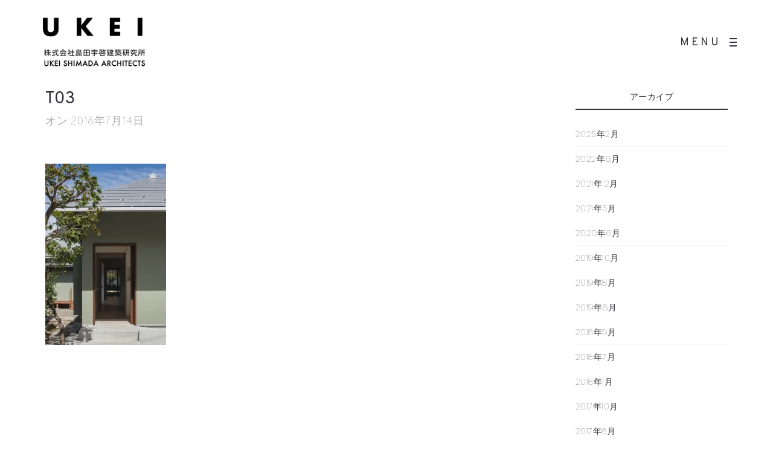

--- FILE ---
content_type: text/html; charset=UTF-8
request_url: https://www.ukei.jp/t03/
body_size: 11951
content:
<!DOCTYPE html>
<html lang="ja">
  <head>
    <meta http-equiv="Content-Type" content="text/html; charset=UTF-8" />
        <link rel="profile" href="https://gmpg.org/xfn/11">
	<link rel="pingback" href="https://www.ukei.jp/xmlrpc.php">
    
    <meta name="viewport" content="width=device-width, initial-scale=1.0, viewport-fit=cover">
	<link rel="shortcut icon" href="http://themes.uiueux.com/air/wp-content/themes/air-theme/img/favicon.ico">
	<link rel="apple-touch-icon-precomposed" href="http://themes.uiueux.com/air/wp-content/themes/air-theme/img/apple-touch-icon-114x114.png">
        
    <title>T03 &#8211; 株式会社島田宇啓建築研究所  /  UKEI SHIMADA ARCHITECTS</title>
<meta name='robots' content='max-image-preview:large' />
		<script type="text/javascript">
		//<![CDATA[
		var AJAX_M = "https://www.ukei.jp/wp-content/plugins/bm-pagebuilder/inc_php/ux-pb-theme-ajax.php";
		//]]>
		</script>
	<link rel='dns-prefetch' href='//fonts.googleapis.com' />
<link rel='dns-prefetch' href='//s.w.org' />
<link rel='dns-prefetch' href='//i0.wp.com' />
<link rel='dns-prefetch' href='//c0.wp.com' />
<link rel="alternate" type="application/rss+xml" title="株式会社島田宇啓建築研究所  /  UKEI SHIMADA ARCHITECTS &raquo; フィード" href="https://www.ukei.jp/feed/" />
<link rel="alternate" type="application/rss+xml" title="株式会社島田宇啓建築研究所  /  UKEI SHIMADA ARCHITECTS &raquo; コメントフィード" href="https://www.ukei.jp/comments/feed/" />
<script type="text/javascript">
window._wpemojiSettings = {"baseUrl":"https:\/\/s.w.org\/images\/core\/emoji\/14.0.0\/72x72\/","ext":".png","svgUrl":"https:\/\/s.w.org\/images\/core\/emoji\/14.0.0\/svg\/","svgExt":".svg","source":{"concatemoji":"https:\/\/www.ukei.jp\/wp-includes\/js\/wp-emoji-release.min.js?ver=6.0.3"}};
/*! This file is auto-generated */
!function(e,a,t){var n,r,o,i=a.createElement("canvas"),p=i.getContext&&i.getContext("2d");function s(e,t){var a=String.fromCharCode,e=(p.clearRect(0,0,i.width,i.height),p.fillText(a.apply(this,e),0,0),i.toDataURL());return p.clearRect(0,0,i.width,i.height),p.fillText(a.apply(this,t),0,0),e===i.toDataURL()}function c(e){var t=a.createElement("script");t.src=e,t.defer=t.type="text/javascript",a.getElementsByTagName("head")[0].appendChild(t)}for(o=Array("flag","emoji"),t.supports={everything:!0,everythingExceptFlag:!0},r=0;r<o.length;r++)t.supports[o[r]]=function(e){if(!p||!p.fillText)return!1;switch(p.textBaseline="top",p.font="600 32px Arial",e){case"flag":return s([127987,65039,8205,9895,65039],[127987,65039,8203,9895,65039])?!1:!s([55356,56826,55356,56819],[55356,56826,8203,55356,56819])&&!s([55356,57332,56128,56423,56128,56418,56128,56421,56128,56430,56128,56423,56128,56447],[55356,57332,8203,56128,56423,8203,56128,56418,8203,56128,56421,8203,56128,56430,8203,56128,56423,8203,56128,56447]);case"emoji":return!s([129777,127995,8205,129778,127999],[129777,127995,8203,129778,127999])}return!1}(o[r]),t.supports.everything=t.supports.everything&&t.supports[o[r]],"flag"!==o[r]&&(t.supports.everythingExceptFlag=t.supports.everythingExceptFlag&&t.supports[o[r]]);t.supports.everythingExceptFlag=t.supports.everythingExceptFlag&&!t.supports.flag,t.DOMReady=!1,t.readyCallback=function(){t.DOMReady=!0},t.supports.everything||(n=function(){t.readyCallback()},a.addEventListener?(a.addEventListener("DOMContentLoaded",n,!1),e.addEventListener("load",n,!1)):(e.attachEvent("onload",n),a.attachEvent("onreadystatechange",function(){"complete"===a.readyState&&t.readyCallback()})),(e=t.source||{}).concatemoji?c(e.concatemoji):e.wpemoji&&e.twemoji&&(c(e.twemoji),c(e.wpemoji)))}(window,document,window._wpemojiSettings);
</script>
<style type="text/css">
img.wp-smiley,
img.emoji {
	display: inline !important;
	border: none !important;
	box-shadow: none !important;
	height: 1em !important;
	width: 1em !important;
	margin: 0 0.07em !important;
	vertical-align: -0.1em !important;
	background: none !important;
	padding: 0 !important;
}
</style>
	<link rel='stylesheet' id='wp-block-library-css'  href='https://c0.wp.com/c/6.0.3/wp-includes/css/dist/block-library/style.min.css' type='text/css' media='all' />
<style id='wp-block-library-inline-css' type='text/css'>
.has-text-align-justify{text-align:justify;}
</style>
<link rel='stylesheet' id='mediaelement-css'  href='https://c0.wp.com/c/6.0.3/wp-includes/js/mediaelement/mediaelementplayer-legacy.min.css' type='text/css' media='all' />
<link rel='stylesheet' id='wp-mediaelement-css'  href='https://c0.wp.com/c/6.0.3/wp-includes/js/mediaelement/wp-mediaelement.min.css' type='text/css' media='all' />
<style id='global-styles-inline-css' type='text/css'>
body{--wp--preset--color--black: #000000;--wp--preset--color--cyan-bluish-gray: #abb8c3;--wp--preset--color--white: #ffffff;--wp--preset--color--pale-pink: #f78da7;--wp--preset--color--vivid-red: #cf2e2e;--wp--preset--color--luminous-vivid-orange: #ff6900;--wp--preset--color--luminous-vivid-amber: #fcb900;--wp--preset--color--light-green-cyan: #7bdcb5;--wp--preset--color--vivid-green-cyan: #00d084;--wp--preset--color--pale-cyan-blue: #8ed1fc;--wp--preset--color--vivid-cyan-blue: #0693e3;--wp--preset--color--vivid-purple: #9b51e0;--wp--preset--gradient--vivid-cyan-blue-to-vivid-purple: linear-gradient(135deg,rgba(6,147,227,1) 0%,rgb(155,81,224) 100%);--wp--preset--gradient--light-green-cyan-to-vivid-green-cyan: linear-gradient(135deg,rgb(122,220,180) 0%,rgb(0,208,130) 100%);--wp--preset--gradient--luminous-vivid-amber-to-luminous-vivid-orange: linear-gradient(135deg,rgba(252,185,0,1) 0%,rgba(255,105,0,1) 100%);--wp--preset--gradient--luminous-vivid-orange-to-vivid-red: linear-gradient(135deg,rgba(255,105,0,1) 0%,rgb(207,46,46) 100%);--wp--preset--gradient--very-light-gray-to-cyan-bluish-gray: linear-gradient(135deg,rgb(238,238,238) 0%,rgb(169,184,195) 100%);--wp--preset--gradient--cool-to-warm-spectrum: linear-gradient(135deg,rgb(74,234,220) 0%,rgb(151,120,209) 20%,rgb(207,42,186) 40%,rgb(238,44,130) 60%,rgb(251,105,98) 80%,rgb(254,248,76) 100%);--wp--preset--gradient--blush-light-purple: linear-gradient(135deg,rgb(255,206,236) 0%,rgb(152,150,240) 100%);--wp--preset--gradient--blush-bordeaux: linear-gradient(135deg,rgb(254,205,165) 0%,rgb(254,45,45) 50%,rgb(107,0,62) 100%);--wp--preset--gradient--luminous-dusk: linear-gradient(135deg,rgb(255,203,112) 0%,rgb(199,81,192) 50%,rgb(65,88,208) 100%);--wp--preset--gradient--pale-ocean: linear-gradient(135deg,rgb(255,245,203) 0%,rgb(182,227,212) 50%,rgb(51,167,181) 100%);--wp--preset--gradient--electric-grass: linear-gradient(135deg,rgb(202,248,128) 0%,rgb(113,206,126) 100%);--wp--preset--gradient--midnight: linear-gradient(135deg,rgb(2,3,129) 0%,rgb(40,116,252) 100%);--wp--preset--duotone--dark-grayscale: url('#wp-duotone-dark-grayscale');--wp--preset--duotone--grayscale: url('#wp-duotone-grayscale');--wp--preset--duotone--purple-yellow: url('#wp-duotone-purple-yellow');--wp--preset--duotone--blue-red: url('#wp-duotone-blue-red');--wp--preset--duotone--midnight: url('#wp-duotone-midnight');--wp--preset--duotone--magenta-yellow: url('#wp-duotone-magenta-yellow');--wp--preset--duotone--purple-green: url('#wp-duotone-purple-green');--wp--preset--duotone--blue-orange: url('#wp-duotone-blue-orange');--wp--preset--font-size--small: 13px;--wp--preset--font-size--medium: 20px;--wp--preset--font-size--large: 36px;--wp--preset--font-size--x-large: 42px;}.has-black-color{color: var(--wp--preset--color--black) !important;}.has-cyan-bluish-gray-color{color: var(--wp--preset--color--cyan-bluish-gray) !important;}.has-white-color{color: var(--wp--preset--color--white) !important;}.has-pale-pink-color{color: var(--wp--preset--color--pale-pink) !important;}.has-vivid-red-color{color: var(--wp--preset--color--vivid-red) !important;}.has-luminous-vivid-orange-color{color: var(--wp--preset--color--luminous-vivid-orange) !important;}.has-luminous-vivid-amber-color{color: var(--wp--preset--color--luminous-vivid-amber) !important;}.has-light-green-cyan-color{color: var(--wp--preset--color--light-green-cyan) !important;}.has-vivid-green-cyan-color{color: var(--wp--preset--color--vivid-green-cyan) !important;}.has-pale-cyan-blue-color{color: var(--wp--preset--color--pale-cyan-blue) !important;}.has-vivid-cyan-blue-color{color: var(--wp--preset--color--vivid-cyan-blue) !important;}.has-vivid-purple-color{color: var(--wp--preset--color--vivid-purple) !important;}.has-black-background-color{background-color: var(--wp--preset--color--black) !important;}.has-cyan-bluish-gray-background-color{background-color: var(--wp--preset--color--cyan-bluish-gray) !important;}.has-white-background-color{background-color: var(--wp--preset--color--white) !important;}.has-pale-pink-background-color{background-color: var(--wp--preset--color--pale-pink) !important;}.has-vivid-red-background-color{background-color: var(--wp--preset--color--vivid-red) !important;}.has-luminous-vivid-orange-background-color{background-color: var(--wp--preset--color--luminous-vivid-orange) !important;}.has-luminous-vivid-amber-background-color{background-color: var(--wp--preset--color--luminous-vivid-amber) !important;}.has-light-green-cyan-background-color{background-color: var(--wp--preset--color--light-green-cyan) !important;}.has-vivid-green-cyan-background-color{background-color: var(--wp--preset--color--vivid-green-cyan) !important;}.has-pale-cyan-blue-background-color{background-color: var(--wp--preset--color--pale-cyan-blue) !important;}.has-vivid-cyan-blue-background-color{background-color: var(--wp--preset--color--vivid-cyan-blue) !important;}.has-vivid-purple-background-color{background-color: var(--wp--preset--color--vivid-purple) !important;}.has-black-border-color{border-color: var(--wp--preset--color--black) !important;}.has-cyan-bluish-gray-border-color{border-color: var(--wp--preset--color--cyan-bluish-gray) !important;}.has-white-border-color{border-color: var(--wp--preset--color--white) !important;}.has-pale-pink-border-color{border-color: var(--wp--preset--color--pale-pink) !important;}.has-vivid-red-border-color{border-color: var(--wp--preset--color--vivid-red) !important;}.has-luminous-vivid-orange-border-color{border-color: var(--wp--preset--color--luminous-vivid-orange) !important;}.has-luminous-vivid-amber-border-color{border-color: var(--wp--preset--color--luminous-vivid-amber) !important;}.has-light-green-cyan-border-color{border-color: var(--wp--preset--color--light-green-cyan) !important;}.has-vivid-green-cyan-border-color{border-color: var(--wp--preset--color--vivid-green-cyan) !important;}.has-pale-cyan-blue-border-color{border-color: var(--wp--preset--color--pale-cyan-blue) !important;}.has-vivid-cyan-blue-border-color{border-color: var(--wp--preset--color--vivid-cyan-blue) !important;}.has-vivid-purple-border-color{border-color: var(--wp--preset--color--vivid-purple) !important;}.has-vivid-cyan-blue-to-vivid-purple-gradient-background{background: var(--wp--preset--gradient--vivid-cyan-blue-to-vivid-purple) !important;}.has-light-green-cyan-to-vivid-green-cyan-gradient-background{background: var(--wp--preset--gradient--light-green-cyan-to-vivid-green-cyan) !important;}.has-luminous-vivid-amber-to-luminous-vivid-orange-gradient-background{background: var(--wp--preset--gradient--luminous-vivid-amber-to-luminous-vivid-orange) !important;}.has-luminous-vivid-orange-to-vivid-red-gradient-background{background: var(--wp--preset--gradient--luminous-vivid-orange-to-vivid-red) !important;}.has-very-light-gray-to-cyan-bluish-gray-gradient-background{background: var(--wp--preset--gradient--very-light-gray-to-cyan-bluish-gray) !important;}.has-cool-to-warm-spectrum-gradient-background{background: var(--wp--preset--gradient--cool-to-warm-spectrum) !important;}.has-blush-light-purple-gradient-background{background: var(--wp--preset--gradient--blush-light-purple) !important;}.has-blush-bordeaux-gradient-background{background: var(--wp--preset--gradient--blush-bordeaux) !important;}.has-luminous-dusk-gradient-background{background: var(--wp--preset--gradient--luminous-dusk) !important;}.has-pale-ocean-gradient-background{background: var(--wp--preset--gradient--pale-ocean) !important;}.has-electric-grass-gradient-background{background: var(--wp--preset--gradient--electric-grass) !important;}.has-midnight-gradient-background{background: var(--wp--preset--gradient--midnight) !important;}.has-small-font-size{font-size: var(--wp--preset--font-size--small) !important;}.has-medium-font-size{font-size: var(--wp--preset--font-size--medium) !important;}.has-large-font-size{font-size: var(--wp--preset--font-size--large) !important;}.has-x-large-font-size{font-size: var(--wp--preset--font-size--x-large) !important;}
</style>
<link rel='stylesheet' id='contact-form-7-css'  href='https://www.ukei.jp/wp-content/plugins/contact-form-7/includes/css/styles.css?ver=5.7.7' type='text/css' media='all' />
<link rel='stylesheet' id='google-fonts-Overpass-css'  href='https://fonts.googleapis.com/css?family=Overpass%3A100%2C100italic%2C200%2C200italic%2C300%2C300italic%2Cregular%2Citalic%2C600%2C600italic%2C700%2C700italic%2C800%2C800italic%2C900%2C900italic&#038;ver=6.0.3' type='text/css' media='all' />
<link rel='stylesheet' id='google-fonts-Poppins-css'  href='https://fonts.googleapis.com/css?family=Poppins%3A100%2C100italic%2C200%2C200italic%2C300%2C300italic%2Cregular%2Citalic%2C500%2C500italic%2C600%2C600italic%2C700%2C700italic%2C800%2C800italic%2C900%2C900italic&#038;ver=6.0.3' type='text/css' media='all' />
<style id='akismet-widget-style-inline-css' type='text/css'>

			.a-stats {
				--akismet-color-mid-green: #357b49;
				--akismet-color-white: #fff;
				--akismet-color-light-grey: #f6f7f7;

				max-width: 350px;
				width: auto;
			}

			.a-stats * {
				all: unset;
				box-sizing: border-box;
			}

			.a-stats strong {
				font-weight: 600;
			}

			.a-stats a.a-stats__link,
			.a-stats a.a-stats__link:visited,
			.a-stats a.a-stats__link:active {
				background: var(--akismet-color-mid-green);
				border: none;
				box-shadow: none;
				border-radius: 8px;
				color: var(--akismet-color-white);
				cursor: pointer;
				display: block;
				font-family: -apple-system, BlinkMacSystemFont, 'Segoe UI', 'Roboto', 'Oxygen-Sans', 'Ubuntu', 'Cantarell', 'Helvetica Neue', sans-serif;
				font-weight: 500;
				padding: 12px;
				text-align: center;
				text-decoration: none;
				transition: all 0.2s ease;
			}

			/* Extra specificity to deal with TwentyTwentyOne focus style */
			.widget .a-stats a.a-stats__link:focus {
				background: var(--akismet-color-mid-green);
				color: var(--akismet-color-white);
				text-decoration: none;
			}

			.a-stats a.a-stats__link:hover {
				filter: brightness(110%);
				box-shadow: 0 4px 12px rgba(0, 0, 0, 0.06), 0 0 2px rgba(0, 0, 0, 0.16);
			}

			.a-stats .count {
				color: var(--akismet-color-white);
				display: block;
				font-size: 1.5em;
				line-height: 1.4;
				padding: 0 13px;
				white-space: nowrap;
			}
		
</style>
<link rel='stylesheet' id='ux-interface-shortcode-css-css'  href='https://www.ukei.jp/wp-content/plugins/bm-shortcodes/css/bm-shortcode.css?ver=1.0' type='text/css' media='all' />
<link rel='stylesheet' id='bootstrap-css'  href='https://www.ukei.jp/wp-content/themes/air-theme/styles/bootstrap.css?ver=2.0.0' type='text/css' media='screen' />
<link rel='stylesheet' id='font-awesome-css'  href='https://www.ukei.jp/wp-content/themes/air-theme/functions/theme/css/font-awesome.min.css?ver=4.7.0' type='text/css' media='screen' />
<link rel='stylesheet' id='owl-carousel-css'  href='https://www.ukei.jp/wp-content/themes/air-theme/styles/owl.carousel.css?ver=0.0.1' type='text/css' media='screen' />
<link rel='stylesheet' id='google-fonts-Libre+Baskerville-css'  href='https://fonts.googleapis.com/css?family=Libre+Baskerville%3Aregular%2Citalic%2C700&#038;ver=6.0.3' type='text/css' media='all' />
<link rel='stylesheet' id='photoswipe-css'  href='https://www.ukei.jp/wp-content/themes/air-theme/styles/photoswipe.css?ver=4.0.5' type='text/css' media='screen' />
<link rel='stylesheet' id='photoswipe-default-skin-css'  href='https://www.ukei.jp/wp-content/themes/air-theme/styles/skin/photoswipe/default/default-skin.css?ver=4.0.5' type='text/css' media='screen' />
<link rel='stylesheet' id='airtheme-interface-style-css'  href='https://www.ukei.jp/wp-content/themes/air-theme/style.css?ver=1.7.1' type='text/css' media='screen' />
<style id='airtheme-interface-style-inline-css' type='text/css'>

a, a:hover, a:focus, #header .search-top-btn-class:hover,#header .wpml-translation li a:hover,#header .wpml-translation li .current-language, .current-language .languages-shortname,.comment-form .logged a:hover,.article-cate-a,.pagenums .tw-style-a:hover,
.count-box,.social-like .wpulike .counter a.image:before,.post-meta-social .count, .height-light-ux,.post-categories a,.widget_archive li,.widget_categories li,.widget_nav_menu li,.widget_pages li,
.entry p a,.sidebar_widget a:hover, .archive-tit a:hover,.text_block a,.post_meta > li a:hover, #sidebar a:hover, #comments .comment-author a:hover,#comments .reply a:hover,.fourofour-wrap a,.archive-meta-unit a:hover,.post-meta-unit a:hover, .heighlight,.archive-meta-item a,.author-name,
.carousel-wrap a:hover, .related-post-wrap h3:hover a, .iconbox-a .iconbox-h3:hover,.iconbox-a:hover,.iocnbox:hover .icon_wrap i.fa,.blog-masony-item .item-link:hover:before,.clients_wrap .carousel-btn .carousel-btn-a:hover:before,
.blog_meta a:hover,.breadcrumbs a:hover,.link-wrap a:hover,.archive-wrap h3 a:hover,.more-link:hover,.post-color-default,.latest-posts-tags a:hover,.pagenums .current,.page-numbers.current,.fullwidth-text-white .fullwrap-with-tab-nav-a:hover,.fullwrap-with-tab-nav-a:hover,.fullwrap-with-tab-nav-a.full-nav-actived,.fullwidth-text-white .fullwrap-with-tab-nav-a.full-nav-actived,a.liquid-more-icon.ux-btn:hover,.moudle .iterblock-more.ux-btn:hover,
.gallery-info-property-con a, .grid-meta-a
{ 
	color: #CFBCA6; 
}
.tagcloud a:hover,.related-post-wrap h3:before,.single-image-mask,input.idi_send:hover, .iconbox-content-hide .icon_text,.process-bar, .portfolio-caroufredsel-hover
{ 
	background-color: #CFBCA6;
}
		
.tagcloud a,.gallery-list-contiune, .author-unit-inn, .archive-bar,.audio-unit,.blog-unit-link-li,.blog-unit-quote,.slider-panel,#main_title_wrap, .promote-wrap,.process-bar-wrap,.post_meta,.pagenumber a,.standard-blog-link-wrap,.blog-item.quote,.portfolio-standatd-tit-wrap:before,.quote-wrap,.entry pre,.text_block pre,.isotope-item.quote .blog-masony-item,.blog-masony-item .item-link-wrap,.pagenumber span,.testimenials,.testimenials .arrow-bg,.accordion-heading,.testimonial-thum-bg,.single-feild,.fullwidth-text-white .iconbox-content-hide .icon_wrap
{ 
	background-color: #F8F8F8; 
}
.progress_bars_with_image_content .bar .bar_noactive.grey
{
  color: #F8F8F8; 
}
body.archive #wrap,.widget_archive li,.widget_categories li,.widget_nav_menu li,.widget_pages li,.widget_recent_entries li,.widget_recent_comments li,.widget_meta li,.widget_rss li,
.nav-tabs,.border-style2,.border-style3,.nav-tabs > li > a,.tab-content,.nav-tabs > .active > a, .nav-tabs > .active > a:hover, .nav-tabs > .active > a:focus,.tabs-v,.single-feild,.archive-unit
{ 
	border-color: #F8F8F8; 
} 
.tab-content.tab-content-v,blockquote
{
	border-left-color: #F8F8F8; 
} 
.tabs-v .nav-tabs > .active > a,.line_grey
{
	border-top-color: #F8F8F8; 
}
		
body,#wrap-outer,#wrap,#search-overlay,#top-wrap,#main,.separator h4, .carousel-control,#login-form.modal .modal-dialog,.nav-tabs > .active > a, .nav-tabs > .active > a:hover, .nav-tabs > .active > a:focus,.tab-content,.filters.filter-floating li a:before,.standard-list-item:hover .portfolio-standatd-tit-wrap:before,.ux-mobile #main-navi-inn 
{ 
	background-color: #FFFFFF;
}
.testimenials span.arrow,.nav-tabs > .active > a, .nav-tabs > .active > a:hover, .nav-tabs > .active > a:focus { 
	border-bottom-color: #FFFFFF; 
}
	.tabs-v .nav-tabs > .active > a
{ 
	border-right-color: #FFFFFF; 
}
.quote-wrap, .mouse-icon,.social-icon-triggle,.carousel-control, .countdown_amount,.countdown_section,.blog-unit-link-li:hover,.blog-unit-link-li:hover a 
{
	color: #FFFFFF; 
}
		
#header,#menu-panel,.page_from_top.header-scrolled #header,.page_from_top.header-scrolling.header-sticky-always #header,#navi-header .sub-menu 
{ 
	background-color: #FFFFFF;
}
		
.page-loading
{ 
	background-color: #FFFFFF;
}
		
::selection { background: #F0E8DF; }
::-moz-selection { background: #F0E8DF; }
::-webkit-selection { background: #F0E8DF; }
		
.logo-h1 
{
	color: #313139; 
}
		
.light-logo .logo-h1,.default-light-logo .logo-h1,.light-logo .ux-woocomerce-cart-a
{
	color: #FFFFFF; 
}
		
#navi-trigger,#header .socialmeida-a, #navi_wrap > ul > li a, #navi_wrap > ul > li a,
.light-logo.default-dark-logo.header-scrolled #navi-trigger, 
.light-logo.default-dark-logo.header-scrolled #header .socialmeida-a, 
.light-logo.default-dark-logo.header-scrolled #navi_wrap > ul > li a,
.light-logo.default-dark-logo.header-scrolled .ux-woocomerce-cart-a,
.default-light-logo.dark-logo.single-portfolio-fullscreen-slider .blog-unit-gallery-wrap .arrow-item, 
.default-light-logo.dark-logo #ux-slider-down,
.default-light-logo.dark-logo.single-portfolio-fullscreen-slider .owl-dots,
.dark-logo .top-slider .carousel-des-wrap-tit-a,
.dark-logo .top-slider .article-cate-a,
.dark-logo .top-slider .owl-dot
{
	color: #313139; 
}	
		
.light-logo #navi-trigger,.default-light-logo.dark-logo.header-scrolled #navi-trigger,
.light-logo #header .socialmeida-a,.default-light-logo.dark-logo.header-scrolled #header .socialmeida-a,
.light-logo #navi_wrap > ul > li a,.default-light-logo.dark-logo.header-scrolled #navi_wrap > ul > li a,
.light-logo .ux-woocomerce-cart-a, .default-light-logo.dark-logo.header-scrolled .ux-woocomerce-cart-a,
.light-logo.single-portfolio-fullscreen-slider .blog-unit-gallery-wrap .arrow-item, .default-light-logo.single-portfolio-fullscreen-slider .blog-unit-gallery-wrap .arrow-item, 
.light-logo #ux-slider-down, .default-light-logo #ux-slider-down,
.light-logo.single-portfolio-fullscreen-slider .owl-dots, .default-light-logo.single-portfolio-fullscreen-slider .owl-dots, .light-logo.single-portfolio-fullscreen-slider .owl-dot.active:before,.default-light-logo.single-portfolio-fullscreen-slider .owl-dot.active:before,
.light-logo .top-slider .carousel-des-wrap-tit-a,
.light-logo .top-slider .article-cate-a,
.light-logo .top-slider .owl-dot
{
	color: #FFFFFF; 
}	
		
#navi a,.menu-panel-inn .socialmeida-a,.menu-panel-inn .socialmeida-a:hover,.search-top-btn-class,#menu-panel .languages-shortname
{
	color: #313139; 
}
		
.title-wrap-tit,.title-wrap-h1,h1,h2,h3,h4,h5,h6,.archive-tit a, .item-title-a,#sidebar .social_active i:hover,.article-cate-a:hover:after,
.portfolio-standatd-tags a[rel="tag"]:hover:after,.nav-tabs > .active > a, .nav-tabs > li > a:hover, .nav-tabs > .active > a:focus, .post-navi-a,.moudle .ux-btn,.mainlist-meta, .mainlist-meta a,carousel-des-wrap-tit-a,
.jqbar.vertical span,.team-item-con-back a,.team-item-con-back i,.team-item-con-h p,.slider-panel-item h2.slider-title a,.bignumber-item.post-color-default,.blog-item .date-block,
.clients_wrap .carousel-btn .carousel-btn-a, .image3-1-unit-tit
{ 
	color:#313139; 
}
.post_social:before, .post_social:after,.title-ux.line_under_over,.gallery-wrap-sidebar .entry, .social-share 
{ 
	border-color: #313139; 
} 
.team-item-con,.ux-btn:before,.title-ux.line_both_sides:before,.title-ux.line_both_sides:after,.galleria-info,#float-bar-triggler,.float-bar-inn,.short_line:after, 
.separator_inn.bg- ,.countdown_section 
{
	background-color: #313139;
}
		
			
body,a,.entry p a:hover,.text_block, .article-tag-label a[rel="tag"]:after,.article-meta-unit-cate > a.article-cate-a:after,.article-cate-a:hover,.text_block a:hover,#content_wrap,#comments,.blog-item-excerpt,.archive-unit-excerpt,.archive-meta-item a:hover,.entry code,.text_block code,
h3#reply-title small, #comments .nav-tabs li.active h3#reply-title .logged,#comments .nav-tabs li a:hover h3 .logged,.testimonial-thum-bg i.fa,.post-navi-go-back-a:focus ,
.header-info-mobile,.carousel-wrap a.disabled:hover,.stars a:hover,.moudle .iterblock-more.ux-btn,.moudle .liquid-more-icon.ux-btn,.fullwrap-block-inn a
{ 
	color: #414145; 
}
.blog-unit-link-li:hover {
	background-color: #414145; 
}
			
		
.article-meta-unit,.article-meta-unit:not(.article-meta-unit-cate) > a,.article-tag-label-tit, .comment-meta,.comment-meta a,.title-wrap-des,.blog_meta_cate,.blog_meta_cate a,.gird-blog-meta,.grid-meta-a:after,.comment-form-cookies-consent
{ 
	color:#ADADAD; 
}
.comment-author:after {
	background-color: #ADADAD; 
}
.blog-item-more-a:hover 
{
	border-color: #ADADAD; 
}
		
.gallery-info-property-tit 
{ 
	color: #313139;
}
		
.gallery-info-property-con,.gallery-info-property-con a:hover 
{ 
	color: #313139;
}
		
.gallery-link-a,.gallery-link-a:hover 
{ 
	color: #313139;
}
		
.list-layout-inside-caption
{ 
	color: #666666;
}
		
.post-navi-single, .arrow-item 
{ 
	color: #313139;
}
		
.comment-box-tit,.comm-reply-title 
{ 
	color: #313139;
}
		
.comm-u-wrap 
{ 
	color: #313139;
}
		
.comment-meta .comment-author,.comment-meta .comment-author-a 
{ 
	color: #313139;
}
		
.filters-a 
{ 
	color: #313139;
}
		
.filters-a:hover,.active > .filters-a,.filters-a:focus
{ 
	color: #313139;
}
		
.tw-style-a.ux-btn,.tw-style-a.ux-btn:hover
{ 
	color: #313139;
}
		
.grid-item-tit,.grid-item-tit-a,.grid-item-tit-a:hover
{ 
	color: #313139;
}
		
.grid-item-cate-a
{ 
 	color: #313139;
}
		
.grid-item-con:after,.product-caption 
{ 
	background-color: #FFFFFF;
}
		
.ux-btn, button, input[type="submit"] 
{ 
	color: #313139;
}
		
.ux-btn:hover,button:hover, input[type="submit"]:hover,.moudle .ux-btn.tw-style-a:hover,.moudle .ux-btn:before,.woocommerce button.button:not(.disabled).alt:hover,.woocommerce-page #content input:not(.disabled).button:hover,.woocommerce a.button:not(.disabled).alt:hover
{ 
	color: #FFFFFF;
}
		
.ux-btn:hover,button:hover, input[type="submit"]:hover,.woocommerce button.button:not(.disabled).alt:hover,.woocommerce-page #content input.button:not(.disabled):hover,.woocommerce a.button:not(.disabled).alt:hover
{ 
	background-color: #313139; border-color: #313139;
}
		
textarea, input[type="text"], input[type="password"], input[type="datetime"], input[type="datetime-local"], input[type="date"], input[type="month"], input[type="time"], input[type="week"], input[type="number"], input[type="email"], input[type="url"], input[type="search"], input[type="tel"], input[type="color"], .uneditable-input 
{ 
	color: #ADADAD;
}
		
.moudle input[type="text"]:focus, .moudle textarea:focus, input:focus:invalid:focus, textarea:focus:invalid:focus, select:focus:invalid:focus, textarea:focus, input[type="text"]:focus, input[type="password"]:focus, input[type="datetime"]:focus, input[type="datetime-local"]:focus, input[type="date"]:focus, input[type="month"]:focus, input[type="time"]:focus, input[type="week"]:focus, input[type="number"]:focus, input[type="email"]:focus, input[type="url"]:focus, input[type="search"]:focus, input[type="tel"]:focus, input[type="color"]:focus, .uneditable-input:focus,
.comment-reply-title:hover
{ 
	color: #313139;
}
		
.widget-container .widget-title, .widget-container .widget-title a 
{ 
	color: #313139;
}
		
.widget-container,.widget-container a ,.widget-container select
{ 
	color: #313139;
}
		
.footer-bar,.footer-bar a,.copyright, .copyright a,.footer-info,.footer-info a,#footer .logo-h1
{ 
	color: #313139; 
}
		
#footer 
{
	background-color: #FFFFFF; 
}
		
.woocommerce div.product div.images .flex-control-thumbs li img
{
	border-color: #CCCCCC; 
}
.flex-control-thumbs li img.flex-active
{
	background-color: #CCCCCC; 
}
		
.logo-h1 { font-family: Overpass; }
		
.logo-h1 { font-size: 20px;}
		
.logo-h1 { font-weight: normal; font-style: normal;}
		
.navi-trigger-text, #navi-header a,.header-bar-social .socialmeida-a { font-family: Overpass; }
		
.navi-trigger-text, #navi-header a,.header-bar-social .socialmeida-a { font-size: 18px;}
		
.navi-trigger-text, #navi-header a,.header-bar-social .socialmeida-a { font-weight: normal; font-style: normal;}
		
#navi a { font-family: Overpass; }
		
#navi a { font-size: 26px;}
		
#navi a { font-weight: normal; font-style: normal;}
		
body.single .title-wrap-tit,.title-wrap-h1, .archive-grid-item-tit,.title-wrap-meta-a,.archive-grid-item-meta-item,h1,h2,h3,h4,h5,h6
{ 
	font-family: Overpass;
}
		
body.single .title-wrap-tit,.title-wrap-h1, .archive-grid-item-tit,.title-wrap-meta-a,.archive-grid-item-meta-item,h1,h2,h3,h4,h5,h6
{ 
font-weight: normal; font-style: normal;
}
		
body.single .title-wrap-tit,.title-wrap-h1 { font-size: 28px;}
		
body { --font-size-pagetitle: 22px;}
		
body,.single-portfolio-fullscreen-slider .owl-dot.active { font-family: Overpass; }
		
body,.single-portfolio-fullscreen-slider .owl-dot.active { font-weight: 100; font-style: normal; }
		
body { font-size: 18px;}
		
.entry h1,.entry h2,.entry h3,.entry h4,.entry h5,.entry h6, .text_block h1,.text_block h2,.text_block h3,.text_block h4,.text_block h5,.text_block h6,.ux-portfolio-template-intro h1,.ux-portfolio-template-intro h2,.ux-portfolio-template-intro h3,.ux-portfolio-template-intro h4,.ux-portfolio-template-intro h5,.ux-portfolio-template-intro h6,.slider-con-inn h1,.slider-con-inn h2,.slider-con-inn h3,.slider-con-inn h4,.slider-con-inn h5,.slider-con-inn h6,
.infrographic-tit,.bignumber-item
{ 
	font-family: Overpass; 
}
		
.entry h1,.entry h2,.entry h3,.entry h4,.entry h5,.entry h6, .text_block h1,.text_block h2,.text_block h3,.text_block h4,.text_block h5,.text_block h6,.ux-portfolio-template-intro h1,.ux-portfolio-template-intro h2,.ux-portfolio-template-intro h3,.ux-portfolio-template-intro h4,.ux-portfolio-template-intro h5,.ux-portfolio-template-intro h6,.slider-con-inn h1,.slider-con-inn h2,.slider-con-inn h3,.slider-con-inn h4,.slider-con-inn h5,.slider-con-inn h6,
.infrographic-tit,.bignumber-item 
{ 
	font-weight: normal; font-style: normal; 
}
		
.gallery-info-property-tit,.comment-author,.comment-author-a { font-family: Overpass; }
		
.gallery-info-property-tit,.comment-author,.comment-author-a { font-weight: 100; font-style: normal; }
		
.gallery-info-property-tit { font-size: 18px;}
		
.gallery-info-property-con { font-family: Poppins; }
		
.gallery-info-property-con { font-weight: 100; font-style: normal; }
		
.gallery-info-property-con { font-size: 18px;}
		
.gallery-link-a { font-family: Poppins; }
		
.gallery-link-a { font-weight: 100; font-style: normal; }
		
.gallery-link-a { font-size: 26px;}
		
.post-navi-single { font-family: Poppins; }
		
.post-navi-single { font-weight: normal; font-style: normal; }
		
.comment-author { --font-size-comment-author: Mobile;}
		
.filters-li { font-family: Overpass; }
		
.filters-li { font-weight: normal; font-style: normal; }
		
.filters-li { font-size: 18px;}
		
.pagenums { font-family: Poppins; }
		
.pagenums { font-weight: normal; font-style: normal; }
		
.pagenums { font-size: 20px;}
		
.grid-item-tit,.product-caption-title { font-family: Overpass; }
		
.grid-item-tit,.product-caption-title { font-weight: normal; font-style: normal; }
		
.grid-item-tit,.product-caption-title { font-size: 18px;}
		
.grid-item-cate-a,.woocommerce .product-caption .price { font-family: Poppins; }
		
.grid-item-cate-a,.woocommerce .product-caption .price { font-weight: 100; font-style: normal; }
		
.grid-item-cate-a,.woocommerce .product-caption .price { font-size: 16px;}
		
.gird-blog-tit,.blog-unit-quote,.blog-unit-link-li { font-family: Overpass; }
		
.gird-blog-tit,.blog-unit-link-li { font-weight: 100; font-style: normal; }
		
.gird-blog-tit { font-size: 18px;}
		
.gird-blog-meta { font-family: Overpass; }
		
.gird-blog-meta { font-weight: 100; font-style: normal; }
		
.gird-blog-meta { font-size: 12px;}
		
.gird-blog-excerpt { font-size: 12px;}
		
button, input[type="submit"],.ux-btn-text { font-family: Poppins; }
		
button, input[type="submit"],.ux-btn-text { font-weight: normal; font-style: normal; }
		
button, input[type="submit"],.ux-btn-text { font-size: 14px;}
		
body { --font-size-form: Mobile;}
		
.archive-title .title-wrap-tit { font-family: Overpass; }
		
.archive-title .title-wrap-tit { font-weight: 100; font-style: normal; }
		
.archive-title .title-wrap-tit { font-size: 18px;}
		
.arvhive-tit { font-family: Overpass; }
		
.arvhive-tit { font-weight: 100; font-style: normal; }
		
.arvhive-tit { font-size: 18px;}
		
.widget-title { font-family: Poppins; }
		
.widget-title { font-weight: 100; font-style: normal; }
		
.widget-title { font-size: 14px;}
		
.widget-container { font-family: Poppins; }
		
.widget-container { font-weight: 100; font-style: normal; }
		
.widget-container { font-size: 14px;}
		
.footer-info { font-family: Poppins; }
		
.footer-info { font-weight: 100; font-style: normal; }
		
.footer-info { font-size: 14px;}
		.theme-color-1{color:#D6C5AF;}
.bg-theme-color-1,.promote-hover-bg-theme-color-1:hover,.list-layout-con.bg-theme-color-1{background-color:#D6C5AF;}
.moudle .ux-btn.bg-theme-color-1 { border-color:#D6C5AF; color:#D6C5AF; }
.moudle .ux-btn.bg-theme-color-1-hover:hover{ border-color:#D6C5AF; color:#D6C5AF; }
.theme-color-2{color:#CFBCA6;}
.bg-theme-color-2,.promote-hover-bg-theme-color-2:hover,.list-layout-con.bg-theme-color-2{background-color:#CFBCA6;}
.moudle .ux-btn.bg-theme-color-2 { border-color:#CFBCA6; color:#CFBCA6; }
.moudle .ux-btn.bg-theme-color-2-hover:hover{ border-color:#CFBCA6; color:#CFBCA6; }
.theme-color-3{color:#5ED672;}
.bg-theme-color-3,.promote-hover-bg-theme-color-3:hover,.list-layout-con.bg-theme-color-3{background-color:#5ED672;}
.moudle .ux-btn.bg-theme-color-3 { border-color:#5ED672; color:#5ED672; }
.moudle .ux-btn.bg-theme-color-3-hover:hover{ border-color:#5ED672; color:#5ED672; }
.theme-color-4{color:#0E4792;}
.bg-theme-color-4,.promote-hover-bg-theme-color-4:hover,.list-layout-con.bg-theme-color-4{background-color:#0E4792;}
.moudle .ux-btn.bg-theme-color-4 { border-color:#0E4792; color:#0E4792; }
.moudle .ux-btn.bg-theme-color-4-hover:hover{ border-color:#0E4792; color:#0E4792; }
.theme-color-5{color:#FAE800;}
.bg-theme-color-5,.promote-hover-bg-theme-color-5:hover,.list-layout-con.bg-theme-color-5{background-color:#FAE800;}
.moudle .ux-btn.bg-theme-color-5 { border-color:#FAE800; color:#FAE800; }
.moudle .ux-btn.bg-theme-color-5-hover:hover{ border-color:#FAE800; color:#FAE800; }
.theme-color-6{color:#9FDEDF;}
.bg-theme-color-6,.promote-hover-bg-theme-color-6:hover,.list-layout-con.bg-theme-color-6{background-color:#9FDEDF;}
.moudle .ux-btn.bg-theme-color-6 { border-color:#9FDEDF; color:#9FDEDF; }
.moudle .ux-btn.bg-theme-color-6-hover:hover{ border-color:#9FDEDF; color:#9FDEDF; }
.theme-color-7{color:#9895A5;}
.bg-theme-color-7,.promote-hover-bg-theme-color-7:hover,.list-layout-con.bg-theme-color-7{background-color:#9895A5;}
.moudle .ux-btn.bg-theme-color-7 { border-color:#9895A5; color:#9895A5; }
.moudle .ux-btn.bg-theme-color-7-hover:hover{ border-color:#9895A5; color:#9895A5; }
.theme-color-8{color:#D63F37;}
.bg-theme-color-8,.promote-hover-bg-theme-color-8:hover,.list-layout-con.bg-theme-color-8{background-color:#D63F37;}
.moudle .ux-btn.bg-theme-color-8 { border-color:#D63F37; color:#D63F37; }
.moudle .ux-btn.bg-theme-color-8-hover:hover{ border-color:#D63F37; color:#D63F37; }
.theme-color-9{color:#51515C;}
.bg-theme-color-9,.promote-hover-bg-theme-color-9:hover,.list-layout-con.bg-theme-color-9{background-color:#51515C;}
.moudle .ux-btn.bg-theme-color-9 { border-color:#51515C; color:#51515C; }
.moudle .ux-btn.bg-theme-color-9-hover:hover{ border-color:#51515C; color:#51515C; }
.theme-color-10{color:#42424D;}
.bg-theme-color-10,.promote-hover-bg-theme-color-10:hover,.list-layout-con.bg-theme-color-10{background-color:#42424D;}
.moudle .ux-btn.bg-theme-color-10 { border-color:#42424D; color:#42424D; }
.moudle .ux-btn.bg-theme-color-10-hover:hover{ border-color:#42424D; color:#42424D; }
.navi-bgcolor-default { background-color:#42424D; }

body { --height-logo-m: 90px; }
		
</style>
<!--[if lte IE 9]>
<link rel='stylesheet' id='airtheme-interface-ie-css'  href='https://www.ukei.jp/wp-content/themes/air-theme/styles/ie.css?ver=6.0.3' type='text/css' media='all' />
<![endif]-->
<link rel='stylesheet' id='jetpack_css-css'  href='https://c0.wp.com/p/jetpack/11.8.6/css/jetpack.css' type='text/css' media='all' />
<script type='text/javascript' src='https://c0.wp.com/c/6.0.3/wp-includes/js/jquery/jquery.min.js' id='jquery-core-js'></script>
<script type='text/javascript' src='https://c0.wp.com/c/6.0.3/wp-includes/js/jquery/jquery-migrate.min.js' id='jquery-migrate-js'></script>
<link rel="https://api.w.org/" href="https://www.ukei.jp/wp-json/" /><link rel="alternate" type="application/json" href="https://www.ukei.jp/wp-json/wp/v2/media/288" /><link rel="EditURI" type="application/rsd+xml" title="RSD" href="https://www.ukei.jp/xmlrpc.php?rsd" />
<link rel="wlwmanifest" type="application/wlwmanifest+xml" href="https://www.ukei.jp/wp-includes/wlwmanifest.xml" /> 
<meta name="generator" content="WordPress 6.0.3" />
<link rel='shortlink' href='https://wp.me/a72SxJ-4E' />
<link rel="alternate" type="application/json+oembed" href="https://www.ukei.jp/wp-json/oembed/1.0/embed?url=https%3A%2F%2Fwww.ukei.jp%2Ft03%2F" />
<link rel="alternate" type="text/xml+oembed" href="https://www.ukei.jp/wp-json/oembed/1.0/embed?url=https%3A%2F%2Fwww.ukei.jp%2Ft03%2F&#038;format=xml" />
	<style>img#wpstats{display:none}</style>
			<script type="text/javascript">
	var ajaxurl = 'https://www.ukei.jp/wp-admin/admin-ajax.php';
	var JS_PATH = "https://www.ukei.jp/wp-content/themes/air-theme/js";
    </script>
				<style type="text/css">
				/* If html does not have either class, do not show lazy loaded images. */
				html:not( .jetpack-lazy-images-js-enabled ):not( .js ) .jetpack-lazy-image {
					display: none;
				}
			</style>
			<script>
				document.documentElement.classList.add(
					'jetpack-lazy-images-js-enabled'
				);
			</script>
				<style type="text/css" id="wp-custom-css">
			#navi-header .sub-menu > li { 
	position:relative; 
}
#navi-header .sub-menu .sub-menu { 
	right:-125px; width:120px; 
}
#navi-header>div>ul>li:last-child  .sub-menu .sub-menu  {
	right: 100%;
}

.yt{
  position:relative;
  width:100%;
  padding-top:56.25%;
}
.yt iframe{
  position:absolute;
  top:0;
  right:0;
  width:100%;
  height:100%;
}		</style>
		  </head>
  
  <body class="attachment attachment-template-default single single-attachment postid-288 attachmentid-288 attachment-jpeg default-dark-logo pswp-light-skin responsive-ux navi-hide dark-logo header-sticky preload">
  	
    <div class="wrap-all">
      <div id="jquery_jplayer" class="jp-jplayer"></div><div id="wrap-outer">      
      
<header id="header" class="">

    <div id="header-main">
    
        <div class="container-fluid">

                        <span id="navi-trigger">
                <span class="navi-trigger-text">
                    <span class="navi-trigger-text-menu navi-trigger-text-inn">MENU</span>
                    <span class="navi-trigger-text-close navi-trigger-text-inn">CLOSE</span>
                </span>
                <span class="navi-trigger-inn">
                    <span class="navi-trigger-hamberg-line navi-trigger-hamberg-line1"></span>
                    <span class="navi-trigger-hamberg-line navi-trigger-hamberg-line2"></span>
                    <span class="navi-trigger-hamberg-line navi-trigger-hamberg-line3"></span>
                </span>
            </span>

                        
            <div class="navi-logo">

                <div class="logo-wrap">
                    <div id="logo"><a class="logo-a" href="https://www.ukei.jp/" title="株式会社島田宇啓建築研究所  /  UKEI SHIMADA ARCHITECTS"><div class="logo-h1 logo-not-show-txt">株式会社島田宇啓建築研究所  /  UKEI SHIMADA ARCHITECTS</div><img class="logo-image logo-dark" src="http://www.ukei.jp/wp-content/uploads/2019/06/ukeilogo1.jpg" alt="株式会社島田宇啓建築研究所  /  UKEI SHIMADA ARCHITECTS" /><span class="logo-light"><img class="logo-image" src="http://www.ukei.jp/wp-content/uploads/2019/06/ukeilogo1.jpg" alt="株式会社島田宇啓建築研究所  /  UKEI SHIMADA ARCHITECTS" /></span></a></div>                </div><!--End logo wrap-->
                 
            </div>
        
        </div>
        
    </div><!--End header main-->
    
</header>
<div id="menu-panel">

    <div class="menu-panel-inn fullscreen-wrap">
     
        <nav id="navi">
            <div id="navi-wrap" class="menu-menu00-container"><ul class="menu clearfix"><li id="menu-item-824" class="external menu-item menu-item-type-custom menu-item-object-custom menu-item-824"><a href="http://www.ukei.jp/works/">WORKS</a></li>
<li id="menu-item-857" class="external menu-item menu-item-type-post_type menu-item-object-page menu-item-857"><a href="https://www.ukei.jp/news-2/">NEWS</a></li>
<li id="menu-item-781" class="external menu-item menu-item-type-post_type menu-item-object-page menu-item-781"><a href="https://www.ukei.jp/profile/">PROFILE</a></li>
<li id="menu-item-782" class="external menu-item menu-item-type-post_type menu-item-object-page menu-item-782"><a href="https://www.ukei.jp/contact/">CONTACT</a></li>
<li id="menu-item-892" class="external menu-item menu-item-type-post_type menu-item-object-page menu-item-892"><a href="https://www.ukei.jp/recruit/">RECRUIT</a></li>
</ul></div><!--End #navi_wrap-->
        </nav>
        <div id="menu-panel-bottom" class="container-fluid"> 
            <div class="menu-panel-bottom-left col-md-3 col-sm-3 col-xs-3">
                                <div class="search-top-btn-class">
                    <span class="fa fa-search"></span>
                    <form class="search_top_form"  method="get" action="https://www.ukei.jp/">
                        <input type="search" id="s" name="s" class="search_top_form_text" placeholder="Type and Hit Enter">
                    </form>
                </div> 
                            </div>
            <div class="menu-panel-bottom-right col-md-9 col-sm-9 col-xs-9">
                            </div>
        </div>
    </div>	
</div>		
	  <div id="wrap">
	<div id="content">

		        
                        
            
			<div class="content_wrap_outer container two-cols-layout"><div class="sidebar-layout row">            
            <div id="content_wrap" class="col-md-9 col-sm-9">
                
                                
                
                <article id="post-288" class="post-288 attachment type-attachment status-inherit hentry">
                
                    
    <div class=" title-wrap">
        <div class="title-wrap-con">
            <h1 class="title-wrap-tit">T03</h1>
                            <div class="article-meta clearfix"> <span class="article-meta-unit article-meta-date"><span class="article-meta-date-on ">オン </span>2018年7月14日</span>    </div>
                    </div>
    </div>    
                    
					<p class="attachment"><a href='https://i0.wp.com/www.ukei.jp/wp-content/uploads/2018/07/T03.jpg?ssl=1'><img width="200" height="300" src="https://i0.wp.com/www.ukei.jp/wp-content/uploads/2018/07/T03.jpg?fit=200%2C300&amp;ssl=1" class="attachment-medium size-medium jetpack-lazy-image" alt data-lazy-srcset="https://i0.wp.com/www.ukei.jp/wp-content/uploads/2018/07/T03.jpg?w=853&amp;ssl=1 853w, https://i0.wp.com/www.ukei.jp/wp-content/uploads/2018/07/T03.jpg?resize=200%2C300&amp;ssl=1 200w, https://i0.wp.com/www.ukei.jp/wp-content/uploads/2018/07/T03.jpg?resize=768%2C1152&amp;ssl=1 768w, https://i0.wp.com/www.ukei.jp/wp-content/uploads/2018/07/T03.jpg?resize=682%2C1024&amp;ssl=1 682w, https://i0.wp.com/www.ukei.jp/wp-content/uploads/2018/07/T03.jpg?resize=650%2C975&amp;ssl=1 650w, https://i0.wp.com/www.ukei.jp/wp-content/uploads/2018/07/T03.jpg?resize=656%2C984&amp;ssl=1 656w, https://i0.wp.com/www.ukei.jp/wp-content/uploads/2018/07/T03.jpg?resize=330%2C495&amp;ssl=1 330w" data-lazy-sizes="(max-width: 200px) 100vw, 200px" data-lazy-src="https://i0.wp.com/www.ukei.jp/wp-content/uploads/2018/07/T03.jpg?fit=200%2C300&amp;ssl=1&amp;is-pending-load=1" srcset="[data-uri]"></a></p>
		
		<div class="blog-unit-meta-bottom">
		
		
            </div>
        
                            
                </article><!--end article-->
                
                 
            </div><!--End content_wrap-->

            	<aside id="sidebar-widget" class="col-md-3 col-sm-3" >
	
		<ul class="sidebar_widget">

			<li class="widget-container widget_archive"><h3 class="widget-title"><span class="widget-title-inn">アーカイブ</span></h3>
			<ul>
					<li><a href='https://www.ukei.jp/2025/02/'>2025年2月</a></li>
	<li><a href='https://www.ukei.jp/2022/06/'>2022年6月</a></li>
	<li><a href='https://www.ukei.jp/2021/12/'>2021年12月</a></li>
	<li><a href='https://www.ukei.jp/2021/05/'>2021年5月</a></li>
	<li><a href='https://www.ukei.jp/2020/06/'>2020年6月</a></li>
	<li><a href='https://www.ukei.jp/2019/10/'>2019年10月</a></li>
	<li><a href='https://www.ukei.jp/2019/08/'>2019年8月</a></li>
	<li><a href='https://www.ukei.jp/2019/06/'>2019年6月</a></li>
	<li><a href='https://www.ukei.jp/2018/09/'>2018年9月</a></li>
	<li><a href='https://www.ukei.jp/2018/07/'>2018年7月</a></li>
	<li><a href='https://www.ukei.jp/2018/01/'>2018年1月</a></li>
	<li><a href='https://www.ukei.jp/2017/10/'>2017年10月</a></li>
	<li><a href='https://www.ukei.jp/2017/08/'>2017年8月</a></li>
	<li><a href='https://www.ukei.jp/2017/07/'>2017年7月</a></li>
	<li><a href='https://www.ukei.jp/2017/05/'>2017年5月</a></li>
	<li><a href='https://www.ukei.jp/2016/02/'>2016年2月</a></li>
			</ul>

			</li><li class="widget-container widget_categories"><h3 class="widget-title"><span class="widget-title-inn">カテゴリー</span></h3><form action="https://www.ukei.jp" method="get"><label class="screen-reader-text" for="cat">カテゴリー</label><select  name='cat' id='cat' class='postform' >
	<option value='-1'>カテゴリーを選択</option>
	<option class="level-0" value="26">NEWS</option>
	<option class="level-0" value="5">works</option>
</select>
</form>
<script type="text/javascript">
/* <![CDATA[ */
(function() {
	var dropdown = document.getElementById( "cat" );
	function onCatChange() {
		if ( dropdown.options[ dropdown.selectedIndex ].value > 0 ) {
			dropdown.parentNode.submit();
		}
	}
	dropdown.onchange = onCatChange;
})();
/* ]]> */
</script>

			</li>
		</ul>	

	</aside>
	
                
            </div>

</div><!--End content_wrap_outer-->        
            
    </div><!--End content-->
	
      <footer id="footer" class="footer-cols-layout">

    <div class="footer-info">
    <div class="footer-container">
                        <div class="foot-one-col">
                    			<div class="copyright">
				©︎ 2018 株式会社島田宇啓建築研究所 / UKEI SHIMADA ARCHITECTS Co., Ltd.			</div>
		                </div>
                </div>
</div>    <div class="container-fluid back-top-wrap "><div id="back-top"></div></div>
</footer>

      </div><!--End wrap -->	  
	  	</div><!--End wrap-outer-->
</div><!--End wrap-all-->    <div class="video-overlay modal">
        <span class="video-close"></span>
    </div><!--end video-overlay-->

	  <script type='text/javascript' src='https://c0.wp.com/p/jetpack/11.8.6/_inc/build/photon/photon.min.js' id='jetpack-photon-js'></script>
<script type='text/javascript' src='https://www.ukei.jp/wp-content/plugins/contact-form-7/includes/swv/js/index.js?ver=5.7.7' id='swv-js'></script>
<script type='text/javascript' id='contact-form-7-js-extra'>
/* <![CDATA[ */
var wpcf7 = {"api":{"root":"https:\/\/www.ukei.jp\/wp-json\/","namespace":"contact-form-7\/v1"}};
/* ]]> */
</script>
<script type='text/javascript' src='https://www.ukei.jp/wp-content/plugins/contact-form-7/includes/js/index.js?ver=5.7.7' id='contact-form-7-js'></script>
<script type='text/javascript' src='https://www.ukei.jp/wp-content/plugins/jetpack/jetpack_vendor/automattic/jetpack-lazy-images/dist/intersection-observer.js?minify=false&#038;ver=83ec8aa758f883d6da14' id='jetpack-lazy-images-polyfill-intersectionobserver-js'></script>
<script type='text/javascript' id='jetpack-lazy-images-js-extra'>
/* <![CDATA[ */
var jetpackLazyImagesL10n = {"loading_warning":"\u753b\u50cf\u306f\u307e\u3060\u8aad\u307f\u8fbc\u307f\u4e2d\u3067\u3059\u3002 \u5370\u5237\u3092\u30ad\u30e3\u30f3\u30bb\u30eb\u3057\u3066\u3082\u3046\u4e00\u5ea6\u304a\u8a66\u3057\u304f\u3060\u3055\u3044\u3002"};
/* ]]> */
</script>
<script type='text/javascript' src='https://www.ukei.jp/wp-content/plugins/jetpack/jetpack_vendor/automattic/jetpack-lazy-images/dist/lazy-images.js?minify=false&#038;ver=54eb31dc971b63b49278' id='jetpack-lazy-images-js'></script>
<script type='text/javascript' src='https://www.ukei.jp/wp-content/plugins/bm-shortcodes/js/bm-shortcode.js?ver=1.0.0' id='ux-shortcode-js-js'></script>
<script type='text/javascript' src='https://www.ukei.jp/wp-content/themes/air-theme/js/jquery.jplayer.min.js?ver=2.2.0' id='jquery-jplayer-min-js'></script>
<script type='text/javascript' src='https://www.ukei.jp/wp-content/themes/air-theme/js/sticky-kit.min.js?ver=1.0.0' id='airtheme-interface-sticky-js'></script>
<script type='text/javascript' src='https://c0.wp.com/c/6.0.3/wp-includes/js/comment-reply.min.js' id='comment-reply-js'></script>
<script type='text/javascript' src='https://www.ukei.jp/wp-content/themes/air-theme/js/main.js?ver=1.9.7.5' id='airtheme-interface-main-js'></script>
<script type='text/javascript' src='https://www.ukei.jp/wp-content/themes/air-theme/js/custom.theme.js?ver=1.0.0' id='airtheme-interface-theme-js'></script>
	<script src='https://stats.wp.com/e-202605.js' defer></script>
	<script>
		_stq = window._stq || [];
		_stq.push([ 'view', {v:'ext',blog:'104120675',post:'288',tz:'9',srv:'www.ukei.jp',j:'1:11.8.6'} ]);
		_stq.push([ 'clickTrackerInit', '104120675', '288' ]);
	</script>		<div class="pswp" tabindex="-1" role="dialog" aria-hidden="true">

            <div class="pswp__bg"></div>
        
            <div class="pswp__scroll-wrap">
        
                <div class="pswp__container">
                    <div class="pswp__item"></div>
                    <div class="pswp__item"></div>
                    <div class="pswp__item"></div>
                </div>
        
                <div class="pswp__ui pswp__ui--hidden">
        
                    <div class="pswp__top-bar">
        
                        <div class="pswp__counter"></div>
        
                        <button class="pswp__button pswp__button--close" title="Close"></button>
        
                        <button class="pswp__button pswp__button--share" title="Share"></button>
        
                        <button class="pswp__button pswp__button--fs" title="Toggle fullscreen"></button>
        
                        <button class="pswp__button pswp__button--zoom" title="Zoom in/out"></button>
        
                        <div class="pswp__preloader">
                            <div class="pswp__preloader__icn">
                              <div class="pswp__preloader__cut">
                                <div class="pswp__preloader__donut"></div>
                              </div>
                            </div>
                        </div>
                    </div>
        
                    <div class="pswp__share-modal pswp__share-modal--hidden pswp__single-tap">
                        <div class="pswp__share-tooltip"></div> 
                    </div>
        
                    <button class="pswp__button pswp__button--arrow--left" title="Previous">
                    </button>
        
                    <button class="pswp__button pswp__button--arrow--right" title="Next">
                    </button>
        
                    <div class="pswp__caption">
                        <div class="pswp__caption__center"></div>
                    </div>
        
                </div>
        
            </div>
        
        </div>
        
  </body>
</html>

--- FILE ---
content_type: application/javascript
request_url: https://www.ukei.jp/wp-content/themes/air-theme/js/custom.theme.js?ver=1.0.0
body_size: 16143
content:
/* Air main JavaScript codes */var ajaxPageCurrentHash = window.location.href;
var ajaxPageHistories = [];
var isFilterClick = false;

(function($){

    "use strict"; 
	
	var themeData                    = [];
	var parallaxImages               = [];
	
	//window
	themeData.win                    = $(window);
	themeData.winHeight              = themeData.win.height();
	themeData.winScrollTop           = themeData.win.scrollTop();
	themeData.winHash                = window.location.hash.replace('#', '');
	themeData.stateObject            = {};
	
	//document
	themeData.doc                    = $(document);
	themeData.docHeight              = themeData.doc.height();

	//ID A~Z
	themeData.backTop                = $('#back-top');
	themeData.footer                 = $('#footer');
	themeData.headerWrap             = $('#header');
	themeData.header                 = $('#header-main');
	themeData.MenuOverPanel          = $('#mobile-panel');
	themeData.MenuOverTrigger        = $('#navi-trigger');
	themeData.jplayer                = $('#jquery_jplayer');
	themeData.logo                   = $('.navi-logo'); 
	themeData.navi                   = $('#navi'); 
	themeData.container              = $('#wrap');
	themeData.WrapOurter             = $('#wrap-outer');
	themeData.searchOpen             = $('.search-top-btn-class');
	themeData.searchBtnHeader        = $('#search-button-header-fa');
	themeData.searchOverlay 		 = $('#search-overlay');
	themeData.contentWrap            = $('#content_wrap');
	themeData.TopsliderTrggleDown    = $('#ux-slider-down');

	//tag
	themeData.body                   = $('body');
	
	//tag class
	themeData.carousel               = $('.owl-carousel');
	themeData.uxResponsive           = $('body.responsive-ux');
	themeData.headerNaviMenu         = themeData.header.find('#navi ul.menu');
	themeData.galleryCollage         = $('section.Collage');
	themeData.canonical              = $('[rel="canonical"]');
	
	//class
	themeData.audioUnit              = $('.audio-unit');
	themeData.pageLoading            = $('.page-loading'); 
	themeData.lightboxPhotoSwipe     = $('.lightbox-photoswipe');
	themeData.Menu                   = $('.menu');
	themeData.pagenumsDefault        = $('.pagenums-default'); 
	themeData.tooltip                = $('.tool-tip');
	themeData.titlecon               = $('.title-wrap-con');
	themeData.isotope                = $('.container-masonry');
	themeData.isotope_filter         = themeData.isotope.find('.filters');
	
	themeData.videoFace              = $('.blog-unit-img-wrap, .archive-item');
	themeData.videoOverlay           = $('.video-overlay');
	
	themeData.blogPagenumsTwitter    = $('.blog-list .pagenums.page_twitter a');
	themeData.blogPagenumsSelect     = $('.blog-list .pagenums .select_pagination, .magzine-list .pagenums .select_pagination');
	
	themeData.listLayout             = $('.list-layout');
	themeData.singleGalleryFilled    = $('.single-gallery-wrap-inn[data-style="filled"]'); 
	themeData.singleGalleryGoBack    = $('.post-navi-go-back-a');
	
	//define
	themeData.globalFootHeight       = 0;
	themeData.itemParallax           = [];
	
	var footer_visible = false;
	var resizeTimer = null;
	
	//condition
	themeData.isResponsive = function(){
		if(themeData.uxResponsive.length){
			return true;
		}else{
			return false;
		} 
	}
	
	var switchWidth = 767;
	
	
	themeData.isMobile = function(){
		if(/Android|webOS|iPhone|iPad|iPod|BlackBerry|IEMobile|Opera Mini/i.test(navigator.userAgent) || themeData.win.width() < switchWidth){
			return true; 
		}else{
			return false;
		}
	}

	var ios = navigator.userAgent.match(/(iPod|iPhone|iPad)/);

	function get_browser(){
	    var ua=navigator.userAgent,tem,M=ua.match(/(opera|chrome|safari|firefox|msie|trident(?=\/))\/?\s*(\d+)/i) || []; 
	    if(/trident/i.test(M[1])){
	        tem=/\brv[ :]+(\d+)/g.exec(ua) || []; 
	        return {name:'IE',version:(tem[1]||'')};
	        }   
	    if(M[1]==='Chrome'){
	        tem=ua.match(/\bOPR\/(\d+)/)
	        if(tem!=null)   {return {name:'Opera', version:tem[1]};}
	        }   
	    M=M[2]? [M[1], M[2]]: [navigator.appName, navigator.appVersion, '-?'];
	    if((tem=ua.match(/version\/(\d+)/i))!=null) {M.splice(1,1,tem[1]);}
	    return {
	      name: M[0],
	      version: M[1]
	    };
	}

	var ux_browser = get_browser();
	var ux_browser_name = ux_browser.name;
	var ux_browser_version = ux_browser.version;

	if(navigator.appVersion.indexOf('Edge') > -1) {
		ux_browser_name = 'Edge';
		ux_browser_version = '';
	}

	var fbua = navigator.userAgent || navigator.vendor || window.opera;
	if((fbua.indexOf("FBAN") > -1) || (fbua.indexOf("FBAV") > -1)) {
		ux_browser_name = 'FBview';
		ux_browser_version = '';
	}

	themeData.body.addClass(ux_browser_name + ux_browser_version);
	
	//Resign Velocity custom aniamtion effect - for menu icon
	$.Velocity.RegisterEffect("scaleXin", {
	    defaultDuration: 100,
	    calls: [
	        [ { scaleX: 1.333 } ] 
	    ]
	});


	//Function 

	// Top slider Triggle Down Click
	themeData.TopsliderTrggleDownFn = function(){

		var _border = 0;

		if ($('.border10px').length) {
			_border = 20;
		} else if ($('.border20px').length) {
			_border = 40;
		} else if ($('.border30px').length) {
			_border = 60;
		} else if ($('.border40px').length) {
			_border = 80;
		}

		var _win_real_h = themeData.win.height() - _border;

		themeData.TopsliderTrggleDown.on({'touchstart click': function(){ 
			$('html, body').animate({scrollTop:_win_real_h}, 400);
		}});
	}

	//Calc Fullscreen wrap / slider Height  
	themeData.fnFullscreenWrapHeight = function(){ 
		if (!Modernizr.cssvhunit) {
			if($('.fullscreen-wrap').length) {
				$('.fullscreen-wrap').each(function(){
					$(this).css('height',themeData.win.height());
				});
			}
		}
	}

	// Top slider
	themeData.carouselFn = function(carouselWrap){

		carouselWrap.each(function(){

			var 
			_carousel 	= $(this),
			_margin   	= $(this).data('margin'),
			_center   	= $(this).data('center'),
			_item    	= $(this).data('item'),
			_autoW   	= $(this).data('autowidth'),
			_slideby  	= $(this).data('slideby'),
			_auto    	= $(this).data('auto'),
			_showdot  	= $(this).data('showdot'),
			_shownav  	= $(this).data('nav'),
			_animateIn 	= $(this).data('animatein'),
			_animateOut = $(this).data('animateout'),
			_loop		= $(this).data('loop'),
			_lazyLoad   = $(this).data('lazy'),
			_timeout	= $(this).data('autoplaytimeout');

			
			setTimeout(function(){
				if(_lazyLoad){
					if(themeData.body.hasClass('single-portfolio-fullwidth-slider')){
						_carousel.on('refreshed.owl.carousel', function (e) {
							_carousel.find('.owl-item').each(function(){ 
								if($(this).hasClass('cloned')){
									var data_src = $(this).find('img').data('src');
									$(this).find('img').attr('src', data_src);
								}
							});
						});
					}
				}
				
				_carousel.owlCarousel({
				    margin: _margin,
				    loop: _loop,
				    autoWidth:_autoW,
				    center: _center,
				    animateIn: _animateIn,
				    animateOut: _animateOut, 
		            autoplaySpeed: 500,
		            autoplayTimeout: _timeout, 
				    items: _item,
				    autoplay: _auto,
				    responsiveClass:true,
				    navText:["",""],
				    slideBy:_slideby,
				    dots:_showdot, 
				    nav:_shownav,
				    onDrag:hideSwipe,
				    responsive:{
				        0:{
				            items:1,
				            margin:0
				        }, 
				        481:{
				            items: _item,
				            margin:10
				        }, 
				        1024:{
				        	items: _item,
				            margin: _margin
				        }
				    }
				});

				// Hide swipe icon when drag on touch
				function hideSwipe(event) {
					if(Modernizr.touchevents && $('.swipe-tips').length) {
						setTimeout(function() {
							if(!$('.swipe-tips').hasClass('hide-swipe')) {
								$('.swipe-tips').addClass('hide-swipe');
							}
						}, 100);
					}
				}

				// Mousewheel to navigation carousel
				if(themeData.body.hasClass('single-portfolio-fullscreen-slider')){
					var _deltaY = 0; 
						_carousel.on('mousewheel wheel DOMMouseScroll MozMousePixelScroll', '.owl-stage', _.debounce(function(e) {
							if( ux_browser.name == 'Firefox') {
								if(e.originalEvent.deltaY > 0) {
									_deltaY = 1;
								} else if(e.originalEvent.deltaY < 0) {
									_deltaY = -1;
								} 
							} else {
								if(e.originalEvent.deltaY > 3) {
									_deltaY = 1;
								} else if(e.originalEvent.deltaY < -3) {
									_deltaY = -1;
								}
							}
							
							if(_deltaY < 0|| e.originalEvent.deltaX > 0) { 
								_carousel.trigger('prev.owl'); 
							} else if (_deltaY > 0 || e.originalEvent.deltaX < 0) { 
								_carousel.trigger('next.owl'); 
							} else {}

						}, 120, {immediate:true})); 

						_carousel.on('mousewheel wheel DOMMouseScroll MozMousePixelScroll', '.owl-stage', function(e) { 
							e.preventDefault();
						});
				}
				
				if(_lazyLoad){
					_carousel.on('translated.owl.carousel', function(event){
						if(Number(_item) > 1){
							var current_items = $(event.target).find('.owl-item.active, .owl-item.cloned');
							current_items.each(function(){
                                var current_item = $(this);
								var current_item_img = current_item.find('img');
								var current_item_img_bg = current_item_img.attr('data-src');
								
								if(current_item_img_bg){
									current_item_img.addClass('lazy-loaded').attr('src', current_item_img_bg);
									current_item_img.removeAttr('data-src');
								}
                            });
						}else{
							var current_item = $(event.target).find('.owl-item.active');
							var current_item_img = current_item.find('.carousel-img-wrap');
							var current_item_img_bg = current_item_img.attr('data-bg');
							
							if(current_item_img_bg){
								current_item_img.addClass('lazy-loaded').css('background-image', 'url("' +current_item_img_bg+ '")');
								current_item_img.removeAttr('data-bg');
							}
						}
					})
				}

				if(_carousel.hasClass('carousel-inner')){
					_carousel.on('changed.owl.carousel', function(event) {
						var _current_item = event.item.index + 1,
						    _section = _carousel.find('.owl-item:nth-child('+_current_item+')').find('.item'),
						    _logo_color = _section.attr('data-color');
							 
						_carousel.parents('.listitem_slider').find('.slider-panel-item').removeClass('active');
						_carousel.parents('.listitem_slider').find('.slider-panel-item:nth-child('+_current_item+')').addClass('active'); 
					});
				}

				//Press keybord to navigation
				$(document).on('keydown', function( event ) {
				    if(event.keyCode == 37) {
				        _carousel.trigger('prev.owl');  
				    }
				    if(event.keyCode == 39) {
				        _carousel.trigger('next.owl')
				    }
				});

			},10)

		});
	}

	//Search show
	themeData.fnSerchShow = function(){

		var 
		_search_btn = themeData.searchOpen.find('.fa-search'),
		_search_form = _search_btn.siblings('form');

		_search_btn.on('click',function(){

			if(_search_form.hasClass('search_top_form_shown')){
				_search_form.removeClass('search_top_form_shown');
				_search_form.find('.search_top_form_text').blur();
				$('.menu-panel-bottom-right').css('opacity','1');
			} else {
				_search_form.addClass('search_top_form_shown');
				_search_form.find('.search_top_form_text').focus();
				$('.menu-panel-bottom-right').css('opacity','0');
			}
			return false;
			 
		});

	}

	themeData.fnSerchHeader = function(){
		themeData.searchBtnHeader.on('click', function(){
			if(!themeData.searchOverlay.hasClass('shown')) {
				themeData.searchOverlay.addClass('shown');
			}
			return false;
		});
		$('#search-overlay-close').on('click', function(){
			if(themeData.searchOverlay.hasClass('shown')) {
				themeData.searchOverlay.removeClass('shown');
			}
			return false;
		});
	}

	//Responsive Mobile Menu function
	themeData.fnResponsiveMenu = function(){ 
						
		if(themeData.win.width() > switchWidth) {
			themeData.body.removeClass('ux-mobile');
		} else {
			themeData.body.addClass('ux-mobile');
		}
		
		themeData.win.on('resize', _.debounce(function(){
			
			if(themeData.win.width() > switchWidth) {
				themeData.body.removeClass('ux-mobile');
			} else {
				themeData.body.addClass('ux-mobile');
			}

		},300));

		if(themeData.MenuOverTrigger.length){
			themeData.MenuOverTrigger.velocity("transition.fadeIn");

			themeData.MenuOverTrigger.hover(function(){
				$('.navi-trigger-hamberg-line').velocity("scaleXin", { stagger: 100 });
			},function(){
				$('.navi-trigger-hamberg-line').velocity({ scaleX : 1 });
			});
		}

		if($('#woocomerce-cart-side').length) {
			$('#woocomerce-cart-side .ux-woocomerce-cart-a').velocity("transition.fadeIn");
		}

		var $post_logo_color = false;

		if(themeData.body.hasClass('light-logo')){
			$post_logo_color = 'light-logo';
		} else if(themeData.body.hasClass('dark-logo')){
			$post_logo_color = 'dark-logo';
		}  

		themeData.MenuOverTrigger.on('click', function(){

			if(themeData.body.is('.show_mobile_menu')){

				setTimeout(function() {
					if(themeData.body.hasClass('show_mobile_menu')) {
						themeData.body.removeClass('show_mobile_menu');
					}

					setTimeout(function() { 
						themeData.body.addClass($post_logo_color);
					},1000);
					
					if($('#navi-wrap .sub-menu').length) {
						$('#navi-wrap .sub-menu').velocity("transition.fadeOut");
						$('#navi-wrap .sub-menu').siblings('a').css('display','inline-block');
						$('#navi-wrap > ul > li').velocity("transition.fadeIn"); 
					}

					if(themeData.footer.length) { 
						if(!footer_visible) {
							setTimeout(function() {
								themeData.footer.css('visibility','visible');
							},200);
							footer_visible = true;
						}
					}
				},10);

			}else{

				setTimeout(function() {
					if(!themeData.body.hasClass('show_mobile_menu')) {
						if(themeData.win.scrollTop() > 1){
							$('html, body').animate({scrollTop:0}, 200,function(){
								themeData.body.addClass('show_mobile_menu');
							});
						} else {
							themeData.body.addClass('show_mobile_menu');
						}
					}

					setTimeout(function() { 
						if(themeData.body.hasClass('light-logo')){
							themeData.body.removeClass('light-logo');
						}
						if(themeData.body.hasClass('dark-logo')){
							themeData.body.removeClass('dark-logo');
						}
					},1000);

					if(themeData.footer.length) {
						if(footer_visible) {
							themeData.footer.css('visibility','hidden');
							footer_visible = false;
						}
					}
				},10); 
			}
			return false;
        });

        window.addEventListener('scroll', function() {

			if(themeData.body.is('.show_mobile_menu')){
				if(themeData.win.scrollTop() > 500){
					setTimeout(function() { 
						themeData.body.addClass($post_logo_color);
					},1000);
					setTimeout(function() {
						themeData.body.removeClass('show_mobile_menu');
						if(themeData.footer.length) { 
							if(!footer_visible) {
								setTimeout(function() {
									themeData.footer.css('visibility','visible');
								},200);
								footer_visible = true;
							}
						}
						if($('#navi-wrap .sub-menu').length) {
							$('#navi-wrap .sub-menu').velocity("transition.fadeOut");
							$('#navi-wrap .sub-menu').siblings('a').css('display','inline-block');
							$('#navi-wrap > ul > li').velocity("transition.fadeIn"); 
						}
					},10);
				}
			} 
        }, false);

		if(themeData.navi.length) {
			themeData.fnSubMenu();
		}
	
    }

    //Back top
	themeData.fnBackTop = function(){
		
		themeData.win.find('img').imagesLoaded(function(){

			themeData.win.scroll(function(){

				if(themeData.win.scrollTop() > 200){
					if(!themeData.backTop.hasClass('backtop-shown')) {
					 	themeData.backTop.addClass('backtop-shown');
					}
				} else {
					if(themeData.backTop.hasClass('backtop-shown')) {
					 	themeData.backTop.removeClass('backtop-shown');
					}
				}
			});

			var BacktopBottom = themeData.footer.find('.footer-info').height() - 50;

		});

	}
	

    //Video cover title show & hide
	themeData.fnVideocoverTitle = function(){
		
		themeData.win.scroll(function(){
			themeData.winScrollTop = themeData.win.scrollTop();
			if(themeData.winScrollTop > 100){
				if(!themeData.titlecon.hasClass('witle-wrap-con-shown')) {
				 	themeData.titlecon.addClass('witle-wrap-con-shown');
				}
				
			}else{
				if(themeData.titlecon.hasClass('witle-wrap-con-shown')) {
					themeData.titlecon.removeClass('witle-wrap-con-shown');
				}
				
			}
		});
	}
	
	
	//audio player function
	themeData.fnJplayerCall = function(){
		if(themeData.jplayer.length){
			themeData.jplayer.jPlayer({
				ready: function(){
					$(this).jPlayer("setMedia", {
						mp3:""
					});
				},
				swfPath: JS_PATH,
				supplied: "mp3",
				wmode: "window"
			});
			
			$('.audiobutton').each(function(){
                themeData.fnAudioPlay($(this));
            });
		}
	}
	
	//call player play
	themeData.fnAudioPlay = function(el){
		el.on('click', function(){
			var thisID = $(this).attr("id");
			if($(this).hasClass('pause')){
				$('.audiobutton').removeClass('play').addClass('pause');
				$(this).removeClass('pause').addClass('play');
				themeData.jplayer.jPlayer("setMedia", {
					mp3: $(this).attr("rel")
				});
				themeData.jplayer.jPlayer("play");
				themeData.jplayer.bind($.jPlayer.event.ended, function(event) {
					$('#'+thisID).removeClass('play').addClass('pause');
				});
			}else if($(this).hasClass('play')){
				$(this).removeClass('play').addClass('pause');
				themeData.jplayer.jPlayer("stop");
			}
		});
	}
	
	//video face
	themeData.fnVideoFace = function(arrayVideo){
		arrayVideo.each(function(){
			var videoFace = [];
			var videoOverlay = [];
			
			videoFace.item = $(this);
			videoFace.playBtn = videoFace.item.find('.blog-unit-video-play');
			videoFace.videoWrap = videoFace.item.find('.video-wrap');
			videoFace.videoIframe = videoFace.videoWrap.find('iframe');
			
			videoOverlay.item = themeData.videoOverlay;
			videoOverlay.videoWrap = videoOverlay.item.find('.video-wrap');
			videoOverlay.close = videoOverlay.item.find('.video-close');
			
			videoFace.playBtn.on('click', function(){
				var src = videoFace.videoIframe.attr('data-src').replace('autoplay=0', 'autoplay=1');
				videoFace.videoIframe.attr('src', src);
				videoOverlay.close.before(videoFace.videoWrap.removeClass('hidden').attr('style', 'height:100%;padding-bottom:0px;'));
				videoOverlay.item.addClass('video-slidedown'); 
				return false;
			});
			
			videoOverlay.close.on('click', function(){
				videoOverlay.item.removeClass('video-slidedown');
				videoOverlay.item.find('.video-wrap').remove(); 
				return false;
			});
		});
	}
	
	//Module Load Ajax
	themeData.fnModuleLoad = function(data, container){
		$.post(AJAX_M, {
			'mode': 'module',
			'data': data
		}).done(function(content){ 
			var newElems = $(content); 
			switch(data['mode']){
				case 'pagenums': 
					var this_pagenums = container.find('a[data-post=\"'+data["module_post"]+'\"][data-paged=\"'+data["paged"]+'\"]');
					
					this_pagenums.text(data["paged"]);
					$('html,body').animate({
						scrollTop: container.parent().offset().top - 80
					},
					1000); 
	
					container.parent().find('section').remove();
					container.before(newElems);
				break;
				case 'twitter': 
					var this_twitter = container.find('a[data-post=\"'+data["module_post"]+'\"]');
					var pagination_text = this_twitter.parent('.page_twitter').data('pagetext');
	
					this_twitter.attr('data-paged',Number(data['paged']) + 1).text(pagination_text).removeClass('tw-style-loading');
	
					if(data['paged'] == this_twitter.data('count')){
						this_twitter.fadeOut(300);
						this_twitter.parent('.page_twitter').css('margin-top','0');
					}
	
					container.before(newElems);
				break;
			}
			
			//Fadein theitems of next page 
			newElems.animate({opacity:1}, 1000); 
			
			//gallery
			themeData.gallerycarousel = $('.blog-gallery-carousel');
			if(themeData.gallerycarousel.length){
				themeData.fnGalleryCarousel();
			}
			
			if(newElems.find('.audio_player_list').length){	
	
				//Audio player
				//themeData.fnJplayerCall();
				newElems.find('.audiobutton').each(function(){
					themeData.fnAudioPlay($(this));
				});
				themeData.jplayer.jPlayer("stop");
			
			}
			
			//Video play
			if(newElems.find('.blog-unit-video-play').length){
				themeData.fnVideoFace(newElems.find('.blog-unit-img-wrap'));
				themeData.fnVideoFace(newElems.find('.archive-item'));
			}
	
			//gallery list
			if(newElems.find('.Collage').length){
				$('.Collage').imagesLoaded(function(){ 
					$('.Collage').collagePlus({
						'fadeSpeed'     : 2000,
						'targetHeight'  : 200
					});
				});
			}
			
			//call carousel
			if(newElems.find('.owl-carousel').length){
				themeData.carouselFn(newElems.find('.owl-carousel'));
			}
	
		});
	}
	
	//gallery collage
	themeData.fnGalleryCollage = function(collageWrap){
		collageWrap.collagePlus({
			'fadeSpeed'     : 2000,
			'targetHeight'  : 200
		});
	}
	 
	
	//List Layout Height
	themeData.fnListLayoutHeight = function(){
		themeData.listLayout.find('.list-layout-col2, .list-layout-col3, .list-layout-col4').each(function(){
			var layoutGetmin = new Array();
			var changeColWidthSum = 0;
			var base = 1;
			var lastWidthSum = 0;
			var colItems = $(this).find('.list-layout-item');
			var colWidth = $(this).width();
			var colCount = colItems.length;
			var colGap = Number(themeData.listLayout.data('gap'));

			colItems.each(function(){
				
				var thisWidth = $(this).width();
				
                layoutGetmin.push(Number($(this).find('img').attr('height')));
				if(colWidth != thisWidth){
					colWidth = colWidth - colGap;
				}
            }); 
			
			var itemHeight = eval("Math.min("+layoutGetmin.toString()+")");
			colItems.each(function(index){
				var imgWidth = parseFloat(Number($(this).find('img').attr('width')));
				var imgHeight = parseFloat(Number($(this).find('img').attr('height')));
				var imgBase = itemHeight / imgHeight;
				
				imgWidth = imgWidth * imgBase;
				imgHeight = itemHeight;
				
				changeColWidthSum = changeColWidthSum + imgWidth;
			});
			
			base = colWidth / changeColWidthSum;
			
			colItems.each(function(){
				var imgWidth = parseFloat(Number($(this).find('img').attr('width')));
				var imgHeight = parseFloat(Number($(this).find('img').attr('height')));
				var imgBase = itemHeight / imgHeight;
				var thisWidth = $(this).width();
				
				imgWidth = (imgWidth * imgBase) * base; 
				imgHeight = itemHeight * base;
				
				if(colWidth != thisWidth){
					$(this).css('width', 'auto');
					
					$(this).find('.ux-lazyload-wrap').css({
						'width': imgWidth,
						'height': imgHeight,
						'overflow': 'hidden'
					});
					
					$(this).find('img').css({
						'width': '100%',
						'height': 'auto'
					});

					$(this).find('.list-layout-inside-caption').css({'width': imgWidth});

					lastWidthSum = lastWidthSum + imgWidth;
					if(Math.round(lastWidthSum) > colWidth){
						$(this).find('.ux-lazyload-wrap').width(imgWidth - (lastWidthSum - colWidth));
					}else if(Math.round(lastWidthSum) == colWidth){
						$(this).find('.ux-lazyload-wrap').css({
							'width': imgWidth - 1
						});
					}
				}else{
					$(this).find('.ux-lazyload-wrap').css({
						'width': 'auto',
						'height': 'auto',
						'overflow': 'hidden'
					});
					$(this).find('.list-layout-inside-caption').css({'width': 'auto'});
				}
			});
		});
	}

	//Isotope
	themeData.isotopelist = function(){

		themeData.isotope.each(function(){

			var _this_wrap 	  = $(this),
				_this 		  = $(this).find('.masonry-list'),
				_this_wrap_st = $(this).scrollTop(),
				_this_wrap_pt = $(this).attr('data-template');

			if(_this.hasClass('grid-list')) {

				if(_this_wrap.data('spacer') == '0' && !$('.grid-list-tit-shown').length) {
					themeData.isotopelistResize(_this, _this_wrap);
				}

				var $iso_list =  _this.isotope({
					itemSelector: '.grid-item',
					layoutMode: 'fitRows'
				});

			} else { 
				if(_this.hasClass('masonry-grid')) {
					themeData.isotopelistResize(_this, _this_wrap);
				}
				
				var $iso_list =  _this.isotope({ 
					itemSelector: '.grid-item',
					layoutMode: 'packery' 
					
				}); 
			}
			
			var currentLang = '';
			var wpmlCurrentLang = $('input[name="wpml_current_language"]');
			if(wpmlCurrentLang.length){
			   currentLang = wpmlCurrentLang.val();
			}
			
			//call page load more
			if(_this_wrap.find('.ux-page-load-more').length){
				var loadBtn = _this_wrap.find('.ux-page-load-more');
				var postID = loadBtn.attr('data-pageid');
				var postMAX = loadBtn.attr('data-max');
				var pageText = loadBtn.parent().attr('data-pagetext');
				var loadingText = loadBtn.parent().attr('data-loadingtext');

				loadBtn.on('click', function(){
					var paged = loadBtn.attr('data-paged');
					var filters = _this_wrap.find('.filters');
					var filterActive = filters.find('li.active');
					var filterValue = filterActive.find('> a').attr('data-filter');
					var catID = filterActive.find('> a').attr('data-catid');
					var postCount = Number(filterActive.find('.filter-num').text());
					
					if(filterValue == '*'){
						catID = 0;
					}
					
					var post__not_in = [];
					$iso_list.find('section').each(function(){
						var section_postid = $(this).attr('data-postid');
						if(filterValue != '*'){
							if($(this).is(filterValue)){
								post__not_in.push(section_postid);
							}
						}else{
							post__not_in.push(section_postid);
						}
					});
					
					loadBtn.text(loadingText);

					if(!_this.hasClass('loading-more')){
						_this.addClass('loading-more');
						$.post(ajaxurl, {
							'action': 'airtheme_interface_page_ajax_filter',
							'cat_id': catID,
							'post_id': postID,
							'post__not_in': post__not_in,
							'paged': paged,
							'currentLang': currentLang
						}).done(function(content){
							var content = $(content);
							$iso_list.isotope('insert', content);
							if(_this.hasClass('masonry-grid')) {
								themeData.isotopelistResize(_this, _this_wrap);
								$iso_list.isotope('layout');
							}

							if(content.find('.grid-item-cate-a').length) {
								var _intro_wrap = $('.ux-portfolio-template-intro');
								var _current_cat = '';
								var _intro_default = $('#intro-wrap-sub-default');
								content.find('.grid-item-cate-a').each(function(){
									$(this).on( 'click', function() {
										var filterValue = $( this ).attr('data-filter');
										if(filterValue!='*' && filterValue != ''){
											_current_cat = filterValue.substr(8);
										}else{
											if(filterValue =='*'){
												_current_cat = filterValue;
											}
										}
										$iso_list.isotope({ filter: filterValue });
										_filters.find('li').removeClass('active');
										_filters.find('[data-filter="'+filterValue+'"]').parent().addClass('active');
										setTimeout(function() {
											$(window).lazyLoadXT();
											$iso_list.find('.grid-item-inside').addClass('grid-show'); 
										}, 50);
										themeData.filterShowIntroFn(_intro_wrap, _current_cat, _intro_default);
										return false;
									});
								});
							} 
							
							loadBtn.text(pageText);
							_this.removeClass('loading-more');
							
							var thisPostCount = $iso_list.find('section').length;
							if(filterValue != '*'){
								thisPostCount = $iso_list.find('section' +filterValue).length;
							}
							
							if(_this_wrap_pt == 'blog-masonry'){
								var paged_num = Number(paged) + 1;
								loadBtn.attr('data-paged', paged_num);
								
								if(paged_num > Number(postMAX)){
									loadBtn.parent().hide();
								}
							}else{ 
								if(thisPostCount >= postCount){
									loadBtn.parent().hide();
								}else{
									loadBtn.parent().show();	
								}
							}
							
							setTimeout(function() {
								$(window).lazyLoadXT();
								content.find('.grid-item-inside').each(function(){
									itemQueue.push($(this));
									fnListItemQueue();
								});
								//themeData.fnJplayerCall();
								content.find('.audiobutton').each(function(){
									themeData.fnAudioPlay($(this));
								});
							
								//Call Lightbox 
								if(themeData.lightboxPhotoSwipe.length){
									fnInitPhotoSwipeFromDOM('.lightbox-photoswipe');
								}

								if(content.find('.grid-item-mask-link').length) {
									content.find('.grid-item-mask-link').removeAttr('title');
									content.find('.grid-item-tit-a').removeAttr('title');
									content.find('.grid-item-cate-a').removeAttr('title');
									if(Modernizr.touchevents && !content.find('.grid-item-con-text-tit-shown').length) {
										themeData.fnPofrtoliloFixHover(content.find('.grid-item-mask-link'));
									} 
								}

							}, 10);
						});
					}
					
					return false;
				});
			}
			
			//call infiniti scroll
			if(_this.hasClass('infiniti-scroll')){
				var postID = _this.attr('data-pageid');
				var postMAX = _this.attr('data-max');
				
				var waypoints = _this.waypoint({
					handler: function(direction){
						var paged = _this.attr('data-paged');
						var filters = _this_wrap.find('.filters');
						var filterActive = filters.find('li.active');
						var filterValue = filterActive.find('> a').attr('data-filter');
						var catID = filterActive.find('> a').attr('data-catid');
						var postCount = Number(filterActive.find('.filter-num').text());
						
						var post__not_in = [];
						$iso_list.find('section').each(function(){
							var section_postid = $(this).attr('data-postid');
							if(filterValue != '*'){
								if($(this).is(filterValue)){
									post__not_in.push(section_postid);
								}
							}else{
								post__not_in.push(section_postid);
							}
						});
						
						if(!_this.hasClass('infiniti-scrolling')){
							_this.addClass('infiniti-scrolling');
							$.post(ajaxurl, {
								'action': 'airtheme_interface_page_ajax_filter',
								'cat_id': catID,
								'post_id': postID,
								'post__not_in': post__not_in,
								'paged': paged,
								'currentLang': currentLang
							}).done(function(content){
								var content = $(content);
								$iso_list.isotope('insert', content);
								if(_this.hasClass('masonry-grid')) {
									themeData.isotopelistResize(_this, _this_wrap); 
									$iso_list.isotope('layout');
								}

								if(content.find('.grid-item-cate-a').length) {
									var _intro_wrap = $('.ux-portfolio-template-intro');
									var _current_cat = '';
									var _intro_default = $('#intro-wrap-sub-default');
									content.find('.grid-item-cate-a').each(function(){
										$(this).on( 'click', function() {
											var filterValue = $( this ).attr('data-filter');
											if(filterValue!='*' && filterValue != ''){
												_current_cat = filterValue.substr(8);
											}else{
												if(filterValue =='*'){
													_current_cat = filterValue;
												}
											}
											$iso_list.isotope({ filter: filterValue });
											_filters.find('li').removeClass('active');
											_filters.find('[data-filter="'+filterValue+'"]').parent().addClass('active');
											setTimeout(function() {
												$(window).lazyLoadXT();
												$iso_list.find('.grid-item-inside').addClass('grid-show'); 
											}, 50);
											themeData.filterShowIntroFn(_intro_wrap, _current_cat, _intro_default);
											return false;
										});
									});
								} 
								
								if(_this_wrap_pt == 'blog-masonry'){
									var paged_num = Number(paged) + 1;
									_this.attr('data-paged', paged_num);
								}
								
								_this.removeClass('infiniti-scrolling');

								Waypoint.refreshAll();
								
								Waypoint.refreshAll();
								
								setTimeout(function() {
									$(window).lazyLoadXT();
									content.find('.grid-item-inside').each(function(){
										itemQueue.push($(this));
										fnListItemQueue();
									});
									//themeData.fnJplayerCall();
									content.find('.audiobutton').each(function(){
										themeData.fnAudioPlay($(this));
									});
							
									//Call Lightbox 
									if(themeData.lightboxPhotoSwipe.length){
										fnInitPhotoSwipeFromDOM('.lightbox-photoswipe');
									}

									if(content.find('.grid-item-mask-link').length) {
										content.find('.grid-item-mask-link').removeAttr('title');
										content.find('.grid-item-tit-a').removeAttr('title');
										content.find('.grid-item-cate-a').removeAttr('title');
										if(Modernizr.touchevents && !content.find('.grid-item-con-text-tit-shown').length) {
											themeData.fnPofrtoliloFixHover(content.find('.grid-item-mask-link'));
										}
									}
								}, 10);

							});
						}
					},
					offset: 'bottom-in-view'
				})
			}
			
			if(_this_wrap.find('.filters').length) {
				var _filters = _this_wrap.find('.filters');
				var loadBtn = _this_wrap.find('.ux-page-load-more');
				var _intro_wrap = $('.ux-portfolio-template-intro');
				var _current_cat = '';
				var _intro_default = $('#intro-wrap-sub-default');
				
				_filters.find('a').click(function(e, aa, bb) {
					isFilterClick = true;
					
					var filterValue = $( this ).attr('data-filter');
					var filterClick = $( this );
					if(filterValue!='*' && filterValue != ''){
						_current_cat = filterValue.substr(8);
					}else{
						if(filterValue =='*'){
							_current_cat = filterValue;
						}
					}
					
					$iso_list.isotope({ filter: filterValue }); 
					jQuery(this).parent().parent().find('li').removeClass('active');
					jQuery(this).parent().addClass('active');
					
					var postID = $(this).attr('data-pageid');
					var postCount = Number($(this).find('.filter-num').text());
					var catID = $(this).attr('data-catid');
					
					var post__not_in = [];
					if(filterValue != '*'){
						$iso_list.find('section').each(function(){
							var section_postid = $(this).attr('data-postid');
							if($(this).is(filterValue)){
								post__not_in.push(section_postid);
							}
						});
					}else{
						loadBtn.parent().show();	
					}
					
					var this_hash = window.location.hash.replace('#', '').replace('/', '');
		
					if(aa != 'popstate'){
						var addHistoryList = [];
							addHistoryList.id = catID;
							addHistoryList.url = themeData.canonical.attr('href')+ '' +filterClick.attr('href');
							addHistoryList.title = filterValue;
							
							window.history.pushState({id: addHistoryList.id, name: addHistoryList.title}, addHistoryList.title, addHistoryList.url);
							ajaxPageHistories.push(addHistoryList);
					}
					
					$.post(ajaxurl, {
						'action': 'airtheme_interface_page_ajax_filter',
						'cat_id': catID,
						'post_id': postID,
						'post__not_in': post__not_in,
						'currentLang': currentLang
					}).done(function(content){
						$iso_list.isotope('insert', $(content));
						if(_this.hasClass('masonry-grid')) {
							themeData.isotopelistResize(_this, _this_wrap);
							$iso_list.isotope('layout');
						}
						
						var thisPostCount = $iso_list.find('section').length;
						if(filterValue != '*'){
							thisPostCount = $iso_list.find('section' +filterValue).length;
						}
						
						if(thisPostCount >= postCount){
							loadBtn.parent().hide();
						}else{
							loadBtn.parent().show();	
						}
						
						setTimeout(function() {
							$(window).lazyLoadXT();
							$iso_list.find('.grid-item-inside').addClass('grid-show'); 
							
							//Call Lightbox 
							if(themeData.lightboxPhotoSwipe.length){
								fnInitPhotoSwipeFromDOM('.lightbox-photoswipe');
							}
						}, 50);
					});
						
					themeData.footer.find('.footer-info').velocity("transition.slideUpIn"); 
					footer_visible = true;

					themeData.filterShowIntroFn(_intro_wrap, _current_cat, _intro_default);

					e.stopPropagation();
				});

				if(_this_wrap.find('.grid-item-cate-a').length) {
					$('.grid-item-cate-a').each(function(){
						$(this).on( 'click', function(e) {
							var filterValue = $( this ).attr('data-filter');
							if(filterValue!='*' && filterValue != ''){
								_current_cat = filterValue.substr(8);
							}else{
								if(filterValue =='*'){
									_current_cat = filterValue;
								}
							}
							$iso_list.isotope({ filter: filterValue });
							_filters.find('li').removeClass('active');
							_filters.find('[data-filter="'+filterValue+'"]').parent().addClass('active');
							setTimeout(function() {
								$(window).lazyLoadXT();
								$iso_list.find('.grid-item-inside').addClass('grid-show'); 
							}, 50);
							themeData.filterShowIntroFn(_intro_wrap, _current_cat, _intro_default);
							e.stopPropagation();
						});
					});
				} 
			}

			if(_this.hasClass('masonry-grid')) {
				themeData.win.on( 'resize', function () {
					themeData.isotopelistResize(_this, _this_wrap);
				}).resize();
			}

		});
	}
	
	//Click filter to show the Category Description
	themeData.filterShowIntroFn = function(_intro_wrap, _current_cat, _intro_default){
		if($('.intro-wrap-sub').length){
			if(_current_cat!=''){
				if(_current_cat =='*'){
					if(!_intro_default.hasClass('active')){
						_intro_default.addClass('active');
						_intro_default.siblings('.intro-wrap-sub').removeClass('active');
					}
				}else{
					if(_intro_wrap.find('#intro-wrap-sub_'+_current_cat).html().length){
						if(!_intro_wrap.find('#intro-wrap-sub_'+_current_cat).hasClass('active')){
							_intro_wrap.find('#intro-wrap-sub_'+_current_cat).addClass('active');
							_intro_wrap.find('#intro-wrap-sub_'+_current_cat).siblings('.intro-wrap-sub').removeClass('active');
						}
					}else{
						if(!_intro_default.hasClass('active')){
							_intro_default.addClass('active');
							_intro_default.siblings('.intro-wrap-sub').removeClass('active');
						}
					}
				}
			}
		}
	}
	
	themeData.isotopelistResize = function(_this, _this_wrap){
		var winWidth   = window.innerWidth,
			ListWidth  = _this.width(),
			GridSpacer = _this_wrap.data('spacer'),
			GridSpacerM = _this_wrap.data('spacer-mobile'),
			columnNumb = _this_wrap.data('col'),
			columnNumbM = _this_wrap.data('col-mobile'),
			mobileRatio = 1,
			GridWith   = Math.floor(ListWidth / columnNumb);


		if (winWidth >= 768) { 

			_this.find('.grid-item').each(function () { 
				$('.grid-item').css({ 
					width : GridWith * 1 - GridSpacer + 'px',
					height : GridWith * 0.75 - GridSpacer + 'px',
					margin : GridSpacer * 0.5 + 'px' 
				});
				$('.grid-item .ux-lazyload-wrap').css(
					"padding-top", ((GridWith * 0.75 - GridSpacer)/(GridWith * 1 - GridSpacer)) * 100 + '%'
				); 
				$('.grid-item.grid-item-big').css({ 
					width : GridWith * 2 - GridSpacer + 'px',
					height : GridWith * 1.5 - GridSpacer + 'px',
					margin : GridSpacer * 0.5 + 'px' 
				});
				$('.grid-item.grid-item-big .ux-lazyload-wrap').css(
					"padding-top", ((GridWith * 1.5 - GridSpacer)/(GridWith * 2 - GridSpacer)) * 100 + '%'
				); 
				$('.grid-item.grid-item-long').css({ 
					width : GridWith * 2 - GridSpacer + 'px',
					height : GridWith * 0.75 - GridSpacer + 'px',
					margin : GridSpacer * 0.5 + 'px' 
				});
				$('.grid-item.grid-item-long .ux-lazyload-wrap').css(
					"padding-top", ((GridWith * 0.75 - GridSpacer)/(GridWith * 2 - GridSpacer)) * 100 + '%'
				); 
				$('.grid-item.grid-item-tall').css({ 
					width : GridWith * 1 - GridSpacer + 'px',
					height : GridWith * 1.5 - GridSpacer + 'px',
					margin : GridSpacer * 0.5 + 'px' 
				});
				$('.grid-item.grid-item-tall .ux-lazyload-wrap').css(
					"padding-top", ((GridWith * 1.5 - GridSpacer)/(GridWith * 1 - GridSpacer)) * 100 + '%'
				); 

			});

		} else {
			columnNumbM = columnNumbM ? columnNumbM : 1;
			if(columnNumbM == 2 || columnNumbM == 3) {
				mobileRatio = 2;
			}
			GridWith   = Math.floor(ListWidth / columnNumbM);

			_this.find('.grid-item.grid-item-small').each(function () { 
				$('.grid-item').css({ 
					width : GridWith * 1 - GridSpacerM + 'px',
					height : GridWith * 0.75 - GridSpacerM + 'px',
					margin : GridSpacerM * 0.5 + 'px' 
				});
				$('.grid-item .ux-lazyload-wrap').css(
					"padding-top", ((GridWith * 0.75 - GridSpacerM)/(GridWith * 1 - GridSpacerM)) * 100 + '%'
				); 
				$('.grid-item.grid-item-big').css({ 
					width : GridWith * 1 * mobileRatio - GridSpacerM + 'px',
					height : GridWith * 0.75 * mobileRatio - GridSpacerM + 'px',
					margin : GridSpacerM * 0.5 + 'px' 
				});
				$('.grid-item.grid-item-big .ux-lazyload-wrap').css(
					"padding-top", ((GridWith * 0.75 - GridSpacerM)/(GridWith * 1 - GridSpacerM)) * 100 + '%'
				); 
				$('.grid-item.grid-item-long').css({ 
					width : GridWith * 1 * mobileRatio - GridSpacerM + 'px',
					height : GridWith * 0.375 * mobileRatio - GridSpacerM + 'px',
					margin : GridSpacerM * 0.5 + 'px' 
				});
				$('.grid-item.grid-item-long .ux-lazyload-wrap').css(
					"padding-top", ((GridWith * 0.75 - GridSpacerM)/(GridWith * 2 - GridSpacerM)) * 100 + '%'
				); 
				$('.grid-item.grid-item-tall').css({ 
					width : GridWith * 1 - GridSpacerM + 'px',
					height : GridWith * 1.5 - GridSpacerM + 'px',
					margin : GridSpacerM * 0.5 + 'px' 
				});
				$('.grid-item.grid-item-tall .ux-lazyload-wrap').css(
					"padding-top", ((GridWith * 1.5 - GridSpacerM)/(GridWith * 1 - GridSpacerM)) * 100 + '%'
				); 

			});	
		}
	}

	// Header & Filter sticky

	themeData.header_sticky = function(){ 

		var lastScrollTop = 0, delta = 5;

		themeData.win.bind('scroll', function() {

			var st = $(this).scrollTop();
			
			if(Math.abs(lastScrollTop - st) <= delta) return; 

			if (st > lastScrollTop){
				//scroll down
				if(themeData.body.hasClass('header-scrolled')){
					themeData.body.removeClass('header-scrolled');
				}
				if(!themeData.body.hasClass('header-scrolling') && st > 100 ){
					themeData.body.addClass('header-scrolling');
				}

			} else {
				//scroll up
				if( st > 10 ){
					if(!themeData.body.hasClass('header-scrolled')){
						themeData.body.addClass('header-scrolled');
					}
				} else {
					if(themeData.body.hasClass('header-scrolled')){
						themeData.body.removeClass('header-scrolled');
					}
				}
				if(themeData.body.hasClass('header-scrolling')){
					themeData.body.removeClass('header-scrolling');
				}

			}

			lastScrollTop = st;
		});

	}
	
	//Single Gallery Filled
	themeData.fnSingleGalleryFilled = function(){
		var singleCol2TextWrap = $('.single-col2-text-wrap');
		var singleCol2GalleryWrap = $('.single-col2-gallery-wrap');
		var singleCol2GalleryWrapLeft = singleCol2GalleryWrap.css('padding-left');
		var singleCol2GalleryWrapRight = singleCol2GalleryWrap.css('padding-right');
		var singleGalleryWrapInn = $('.single-gallery-wrap-inn');
		var singleArticle = themeData.contentWrap.find('> article');
		var singleArticleLeft = singleArticle.offset().left;
		var singleArticleRight = singleArticle.offset().left;
		
		if(singleCol2TextWrap.is('.pull-right')){
			$('.single-gallery-wrap-inn').css('margin-left', '0px').velocity({ opacity : 1 });
			var singleGalleryLeft = Number(singleArticleLeft) + Number(singleCol2GalleryWrapLeft.replace('px', ''));
			singleGalleryWrapInn.css({
				'margin-left': '-' + singleGalleryLeft + 'px'
			});
		}else{
			$('.single-gallery-wrap-inn').css('margin-right', '0px').velocity({ opacity : 1 });
			var singleGalleryRight = Number(singleArticleRight) + Number(singleCol2GalleryWrapRight.replace('px', ''));
			singleGalleryWrapInn.css({
				'margin-right': '-' + singleGalleryRight + 'px'
			});
			
		}
		
		themeData.fnListLayoutHeight();
	}
	
	//fix Lazy with filter
	if(themeData.isotope_filter.length) {
		$.lazyLoadXT.updateEvent+=' layoutComplete';
	}

	//Sub Menu
	themeData.fnSetMenuLevel = function(index, el){
		if(el){
			el.each(function(i){
				$(this).addClass('level-' +index);
				if($(this).hasClass('menu-item-has-children')){
					themeData.fnSetMenuLevel(index + 1, $(this).find('> .sub-menu > li'));
				}
			});
		}
	}

	themeData.fnSubMenu = function() {
		themeData.NaviWrapMobile = $('#menu-panel .menu');
		themeData.fnSetMenuLevel(1, themeData.NaviWrapMobile.find('> li'));
		
		themeData.NaviWrapMobile.find('li').each(function(index){
			var _this = $(this),
			    _this_link = _this.find('> a');
			
			if(_this.hasClass('menu-item-has-children')){

				_this.find('> .sub-menu').prepend('<li class="menu-item-back"><a href="#" class="menu-item-back-a archive-arrow"><span class="archive-arrow-inn"></span></a></li>');
				_this_link.append('<span class="submenu-icon"></span>');
				
				_this_link.on('click', function(){
					themeData.NaviWrapMobile.find('li').velocity("transition.slideLeftOut",200, function() {
					    _this_link.hide();
				        _this_link.next().velocity("transition.slideLeftIn", 100);
				        _this_link.next().children().velocity("transition.slideLeftIn", 100);
				        _this_link.parents('.menu-item').velocity("transition.slideLeftIn", 100);
					    
					}); 
						return false;
				});
				
				_this.find('> .sub-menu > .menu-item-back > a').on('click', function(){
					var sub_menu = $(this).parent().parent();
					var parent_item = sub_menu.parent();
					var parent_item_link = parent_item.find('> a');
					
					if(parent_item.not('.level-1')){ 
						sub_menu.velocity("transition.fadeOut",1, function(){
							parent_item.parent().children().velocity("transition.slideLeftIn", 300);
							parent_item_link.velocity("transition.fadeIn", 300);
						});
					} 
						
					return false;
				});

			}else{
				
				_this_link.on('click', function(){

					if(themeData.pageLoading.length){

						if(!Modernizr.touchevents){
							if(!$(this).parent().hasClass('current-menu-anchor')){
								if($(this).attr('target')=='_blank' || $(this).attr('href')=='#'){}else{
									themeData.fnPageLoadingEvent($(this));
									return false;
								}
							}
						} else {
							if(!$(this).parent().hasClass('current-menu-anchor')&& !$(this).parent().hasClass('menu-item-has-children')&& !$(this).parent().hasClass('menu-item-has-children')){
								if($(this).attr('target')=='_blank' || $(this).attr('href')=='#'){}else{
									themeData.fnPageLoadingEvent($(this));
									return false;
								}
							}
						}

					}

				});
			}
			
		});
    	
    };

    //Footer fixed
    themeData.fnFooterFixed = function(){

    	var foot_height = themeData.footer.find('.footer-info').outerHeight(); 
    	if(themeData.footer.find('.widget_footer').length) {
    		foot_height = foot_height + themeData.footer.find('.widget_footer').outerHeight();
    	}

    	if( themeData.win.width() > switchWidth){
			themeData.container.css('margin-bottom', foot_height);
			themeData.footer.css('position', 'fixed');
		} else {
			themeData.container.css({'margin-bottom': '0'});
			themeData.footer.css({ 'position': 'relative'});
		}

    };

    themeData.fnFooterAnima = function(){

    	themeData.container.find('#content_wrap').waypoint(function(direction) {
			if (direction === 'down') { 
				themeData.footer.find('.footer-info').velocity("transition.slideUpIn"); 
				footer_visible = true;
			}
			this.destroy();
		},{
			offset: "bottom-in-view"
		});
    }

    // List Animation Queue
    var itemQueue = []
	var itemDelay = 150
	var queueTimer

    function fnListItemQueue () {
		if (queueTimer) return  
		queueTimer = window.setInterval(function () {
			if (itemQueue.length) {
				$(itemQueue.shift()).addClass('grid-show');
				fnListItemQueue();
			}
			else {
				window.clearInterval(queueTimer);
				queueTimer = null;
			}
		}, itemDelay);
	}
	
	// Main Scrolled Animation
	themeData.fnMainAnima = function(){

		if($('.grid-item-inside').length) {
			$('.grid-item-inside').waypoint(function (direction) {
				itemQueue.push(this.element);
				fnListItemQueue();
			}, {
				offset: '100%'
			});
			
			$('.grid-item-inside').each(function(index, element) {
				if($(this).parent().offset().top < (themeData.winScrollTop + themeData.winHeight)){
					var lazyload = $(this).find('.ux-lazyload-bgimg');
					var lazyload_bgimg = lazyload.data('bg');
					if(lazyload_bgimg) {	
						lazyload.addClass('lazy-loaded').css('background-image', 'url("' +lazyload_bgimg+ '")');
					}
					itemQueue.push($(this));
					fnListItemQueue();
				}
            });
			
		}

		if($('.pagenums .tw-style-a').length) {
    		var _tw_loadmore_btn = $('.pagenums .tw-style-a');
    		_tw_loadmore_btn.waypoint(function(direction) { 
				if (direction === 'down') { 
					_tw_loadmore_btn.velocity('transition.slideUpBigIn'); 
				}
				this.destroy();
			},{
				offset: '90%'
			});
    	}

    	if($('.archive-item').length) {
    		$('.archive-item').each(function(){
    			var _this = $(this);
    			_this.waypoint(function(direction) { 
					if (direction === 'down') { 
						_this.find('.archive-arrow').velocity('transition.slideLeftBigIn');
					}
					this.destroy();
				},{
					offset: 'bottom-in-view'
				});
    		});
    		
    	}
	}

    // Single Post Scrolled Animation
    themeData.fnSingleAnima = function(){
		
    	if($('.blog-unit-meta-bottom').length) {
    		var _meta_bottom = $('.blog-unit-meta-bottom');
    		_meta_bottom.waypoint(function(direction) { 
				if (direction === 'down') { 
					_meta_bottom.find('.arrow-prev').velocity('transition.slideLeftBigIn');
					_meta_bottom.find('.arrow-next').velocity('transition.slideRightBigIn');
				}
				this.destroy();
			},{
				offset: '99%'
			});
    	}

    	if($('.social-bar').length) {
    		var _social_bar = $('.social-bar');
    		_social_bar.waypoint(function(direction) { 
				if (direction === 'down') { 
					_social_bar.find('.fa').velocity('transition.expandIn', { stagger: 160 }); 
				}
				this.destroy();
			},{
				offset: '70%'
			});
    	}

    }
	
	//Portfolio list
	themeData.fnSingleGalleryList = function(){
		themeData.singleGalleryGoBack.on('click', function(){
			var singleGalleryListWrap = $('.ux-portfolio-ajaxed-list-wrap');
			var singlePostID = $(this).attr('data-postid');
			
			if($(this).hasClass('back-close')){
				$(this).removeClass('back-close');
				singleGalleryListWrap.fadeOut();
			}else{
				$(this).addClass('back-close');
				if(singleGalleryListWrap.length){
					singleGalleryListWrap.fadeIn();
				}else{
					$.post(ajaxurl, {
						'action': 'airtheme_interface_ajax_portfolio_list',
						'post_id': singlePostID,
						'paged': 1
					}).done(function(content){
						var singleGalleryBottom = themeData.singleGalleryGoBack.parents('.blog-unit-meta-bottom');
						var singleGalleryListWrap = $('.ux-portfolio-ajaxed-list-wrap');
						var element = $(content);
						
						setTimeout(function() {
							$(window).lazyLoadXT();
						}, 50); 
						
						singleGalleryBottom.after(content).each(function(){
							var _this_wrap = $(this); 
							if( _this_wrap.siblings('.ux-portfolio-ajaxed-list-wrap').find('.grid-item-mask-link').length){
								_this_wrap.siblings('.ux-portfolio-ajaxed-list-wrap').find('.grid-item-mask-link').removeAttr('title');
								if(Modernizr.touchevents) {
									themeData.fnPofrtoliloFixHover(_this_wrap.siblings('.ux-portfolio-ajaxed-list-wrap').find('.grid-item-mask-link'));
								}
							}
							if(_this_wrap.siblings('.ux-portfolio-ajaxed-list-wrap').find('.grid-item-tit-a').length){
								_this_wrap.siblings('.ux-portfolio-ajaxed-list-wrap').find('.grid-item-tit-a').removeAttr('title');
							}
							if(_this_wrap.siblings('.ux-portfolio-ajaxed-list-wrap').find('.grid-item-cate-a').length){
								_this_wrap.siblings('.ux-portfolio-ajaxed-list-wrap').find('.grid-item-cate-a').removeAttr('title');
							}
							
						});  
						
						//call page load more
						if($('.ux-portfolio-ajaxed-list-wrap').find('.ux-page-load-more').length){
							var singleGalleryListWrap = $('.ux-portfolio-ajaxed-list-wrap');
							var singleGalleryList = $('.ux-portfolio-ajaxed-list');
							var loadBtn = singleGalleryListWrap.find('.ux-page-load-more');
							var postID = loadBtn.attr('data-pageid');
							var postMAX = loadBtn.attr('data-max');
							var pageText = loadBtn.parent().attr('data-pagetext');
							var loadingText = loadBtn.parent().attr('data-loadingtext');
							
							loadBtn.on('click', function(){
								var paged = loadBtn.attr('data-paged');
								
								loadBtn.text(loadingText);
								
								if(!singleGalleryList.hasClass('loading-more')){
									singleGalleryList.addClass('loading-more');
									$.post(ajaxurl, {
										'action': 'airtheme_interface_ajax_portfolio_list',
										'post_id': postID,
										'paged': paged
									}).done(function(c){
										singleGalleryList.append(c).each(function(){
											if($(this).find('.grid-item-mask-link').length){
												$(this).find('.grid-item-mask-link').removeAttr('title');
												if(Modernizr.touchevents) {
													themeData.fnPofrtoliloFixHover($(this).find('.grid-item-mask-link'));
												}
											}
											if($(this).find('.grid-item-tit-a').length){
												$(this).find('.grid-item-tit-a').removeAttr('title');
											}
											if($(this).find('.grid-item-cate-a').length){
												$(this).find('.grid-item-cate-a').removeAttr('title');
											}
										}); 
										loadBtn.attr('data-paged', Number(paged) + 1).text(pageText);
										
										if(Number(paged) == Number(postMAX)){
											loadBtn.parent().hide();
										}else{
											loadBtn.parent().show();
										}
										
										singleGalleryList.removeClass('loading-more');
										
										setTimeout(function() {
											$(window).lazyLoadXT();
										}, 50);
										
									});
								}
								
								return false;
							});
						}
					});
				}
			}
			return false;
		});
	};

	//page loading event
	themeData.fnPageLoadingEvent = function(el){
		var _url = el.attr('href');
		if(_url){
			themeData.pageLoading.addClass('visible');
			setTimeout(function(){
				window.location.href = _url;
			}, 400);
			
		}
	}

	//Portfolio link open item
	themeData.fnPortfolioGoUrl = function(item){
		item.each(function(){
			var _this = $(this);
			var _this_url = _this.attr('href');
			_this.siblings('.grid-item-con-text').find('.grid-item-tit-a').on('click', function(){ 
				if(themeData.pageLoading.length){
					if(_this.attr('target')=='_blank') {} else {
						themeData.fnPageLoadingEvent($(this));
					}
				} else {
					setTimeout(function(){
						window.location.href = _this_url;
					}, 10);
				}
				return false; 
			});
		});
	}

	//Portfolio list fix hover on touch screen
	themeData.fnPofrtoliloFixHover = function(item){
		item.each(function(){
			var _this = $(this);
			var _this_url = _this.attr('href');
			if(Modernizr.touchevents && !$('.img-zoom-in').length && !$('.mouseover-none').length && !_this.hasClass('lightbox-item')){
				_this.on('touchend', _.debounce(function(e){
					if(!_this.parent('.grid-item-con').hasClass('air-hover')){
						_this.parent('.grid-item-con').addClass('air-hover');
						_this.parents('.grid-item').siblings().find('.grid-item-con').removeClass('air-hover'); 
					}else{
						_this.parent('.grid-item-con').removeClass('air-hover');
					} 
					e.stopPropagation();
				},60));

				_this.on('click', function(e){
					if(themeData.pageLoading.length){
						if(_this.parent('.grid-item-con').hasClass('air-hover')){
						 themeData.fnPageLoadingEvent(_this);
					 }
					}else{
						if(_this.parent('.grid-item-con').hasClass('air-hover')){
							setTimeout(function(){
								window.location.href = _this_url;
							}, 320); 
						}
					}
					return false;
				});
			}
		});
	}
	
	//document ready
	themeData.doc.ready(function(){

		// Slider template in gallery post, forse scroll or owl will be a right gap
		if(themeData.body.hasClass('single-portfolio-fullwidth-slider')){
			$('html').css('overflow-y','scroll');
		}
		
		//call menu
		themeData.win.find('img').imagesLoaded(function(){ 
			themeData.fnResponsiveMenu();
		}); 
		

		//Call Isotope
		if(themeData.isotope.length){
			themeData.isotopelist();
			$('.masonry-list').isotope('on', 'layoutComplete', function() {
	            $(window).trigger('layoutComplete');
	        });
		}

		// Run Scroll Animation
		themeData.fnSingleAnima();

		if($('.pagenums').length) {
			$('.pagenums').each(function(){
				if ($(this).is(':empty')){
					$(this).hide();
				}
			});
		}

		themeData.fnFullscreenWrapHeight();
		$(window).bind('resize', themeData.fnFullscreenWrapHeight);


		//Pageone navi
		if($('.anchor-in-current-page').length){
			if(themeData.WrapOurter.hasClass('enbale-onepage')) {
				themeData.Menu.onePageNav({
					currentClass: 'current',
					filter: ':not(.external)'
				});
			}
		}
		
		//Pagenumber re-layout
		if(themeData.pagenumsDefault.length) {
			themeData.pagenumsDefault.each(function(){
				if($(this).find('.prev').length && $(this).find('.next').length){
					$(this).find('.next').after($(this).find('.prev'));
				}
			});
		}
		
		//Call audio player
		themeData.fnJplayerCall();
		
		//Pagination - twitter style
		if(themeData.blogPagenumsTwitter.length){
			themeData.blogPagenumsTwitter.each(function(){
				var twitterLink = [];
				
				twitterLink.item = $(this);
				twitterLink.moduleID = twitterLink.item.data('module');
				twitterLink.modulePost = twitterLink.item.data('post');
				twitterLink.postID = twitterLink.item.data('postid');
				twitterLink.paged = twitterLink.item.data('paged');
				
				twitterLink.item.on('click', function(){
					twitterLink.item.html('<span>Loading...</span>');
					
					twitterLink.item.addClass('tw-style-loading');
					twitterLink.paged = twitterLink.item.attr('data-paged');

					var ajax_data = {
						'module_id'   : twitterLink.moduleID,
						'module_post' : twitterLink.modulePost,
						'post_id'     : twitterLink.postID,
						'paged'       : twitterLink.paged,
						'mode'        : 'twitter'
					}
					
					themeData.fnModuleLoad(ajax_data, twitterLink.item.parents('.pagenums'));
					return false;
				});
			})
			
		}

		//call video popup
		if(themeData.videoFace.length){
			themeData.fnVideoFace(themeData.videoFace);
		}
		
		//call portfolio list
		if(themeData.singleGalleryGoBack.length){
			themeData.fnSingleGalleryList();
		}
		
		//Call Portfolio link open item 
		if($('.grid-item-open-url').length && !Modernizr.touchevents) {
			themeData.fnPortfolioGoUrl($('.grid-item-open-url'));
		}

		//Call Pofrtolilo Fix Hover on Touch Screen
		if($('.grid-item-mask-link').length && Modernizr.touchevents && !$('.grid-item-con-text-tit-shown').length) {
			themeData.fnPofrtoliloFixHover($('.grid-item-mask-link'));
		}

		//Page Loading
		if(themeData.pageLoading.length){
			
			//Logo
			$('#logo a,#logo-footer a').on('click', function(){
				themeData.fnPageLoadingEvent($(this));
				return false;
			});
			
			// Gallery, Post 
			$('.arrow-item,.article-cate-a').on('click', function(){
				themeData.fnPageLoadingEvent($(this));
				return false;
			});
		
			//Archive, News unit
			$('.archive-item > a.ux-lazyload-wrap,.arvhive-tit > a,.archive-arrow,.grid-meta-a,.gird-blog-tit-a').on('click', function(){
				if(!$(this).is('.lightbox-item')){
					themeData.fnPageLoadingEvent($(this));
					return false;
				}
			});

			// Portfolio
			if(!Modernizr.touchevents){
				$('.grid-item-mask-link').on('click', function(){
					if(!$(this).is('.lightbox-item')){
						if(_this.attr('target')=='_blank') {} else {
							themeData.fnPageLoadingEvent($(this));
							return false;
						}
					}
				});
			} else {
				$('.grid-item-tit-a').on('click', function(){ 
					themeData.fnPageLoadingEvent($(this));
					return false; 
				});
			}
		
			/** Modules */
			$('.entry a.loading-activate').on('click', function(){
				if($(this).is('.lightbox')||$(this).is('.lightbox-item')){}else{
					if($(this).attr('target')=='_blank' || $(this).attr('href')=='#'){}else{
						themeData.fnPageLoadingEvent($(this));
						return false;
					}
				}
			});
		
		}

	});
	
	//win load
	themeData.win.on('load', function(){

		if($('.grid-item-mask-link').length) {
			$('.grid-item-mask-link').removeAttr('title');
		}

		if($('.grid-item-tit-a').length) {
			$('.grid-item-tit-a').removeAttr('title');
		}

		if($('.grid-item-cate-a').length) {
			$('.grid-item-cate-a').removeAttr('title');
		}

		if(themeData.listLayout.length && !themeData.singleGalleryFilled.length){
			themeData.fnListLayoutHeight();
			themeData.win.bind('resize', themeData.fnListLayoutHeight);
		}
		
		if(themeData.singleGalleryFilled.length){
			themeData.fnSingleGalleryFilled();
		}
		
		setTimeout(function(){
			themeData.pageLoading.removeClass('visible'); 
		},10);

		if(themeData.headerWrap.length) {
			if(themeData.body.hasClass('header-sticky-always') || themeData.body.hasClass('header-sticky')) {
				themeData.header_sticky();
			}
		}

		//Call Sticky sidebar in gallery post
		if($(".sticky_column").length && !themeData.isMobile()) {
			$(".sticky_column").stick_in_parent();
		}

		//Call down button in gallery post
		if(themeData.TopsliderTrggleDown.length){
			themeData.TopsliderTrggleDownFn();
		}

		//Footer fixed
		if(themeData.footer.length) {
			themeData.fnFooterFixed();
			themeData.fnFooterAnima();
			themeData.win.on("debouncedresize", themeData.fnFooterFixed);
		}

		//Call Lightbox 
		if(themeData.lightboxPhotoSwipe.length){
			fnInitPhotoSwipeFromDOM('.lightbox-photoswipe');
		}

		//Call top silder
		if(themeData.carousel.length) {
			themeData.carouselFn(themeData.carousel);
		}
		
		//Call Tip
		if(themeData.tooltip.length){
			themeData.tooltip.tooltip();
		}

		// Back top 
		if(themeData.backTop.length){
			themeData.backTop.on({'touchstart click': function(){ 
				$('html, body').animate({scrollTop:0}, 1200);
			}});
		}

		//Call Search
		if(themeData.searchOpen.length){
			themeData.fnSerchShow();
		}
		if(themeData.searchBtnHeader.length && themeData.searchOverlay.length){
			themeData.fnSerchHeader();
		}

		themeData.body.removeClass("preload");
		
		if(themeData.galleryCollage.length) {
			themeData.win.find('img').imagesLoaded(function(){ 
				themeData.fnGalleryCollage(themeData.galleryCollage); 
			});
		}

		if(themeData.body.hasClass('with-video-cover')) {
			themeData.fnVideocoverTitle();
		}

		if(themeData.backTop.length) {
			themeData.fnBackTop();
		}


		// Run Main  Scroll Animation
		themeData.fnMainAnima();

		if(window.location.hash != ''){
			var this_hash = window.location.hash.replace('#', '').replace('/', '');
			if($('[data-filter=".filter_' +this_hash+ '"]').length){
				$('[data-filter=".filter_' +this_hash+ '"]').trigger('click'); 
			}
		}
		
		/*var addHistoryList = [];
			addHistoryList.id = 999;
			addHistoryList.url = window.location.href;
			addHistoryList.title = $('title').text();
			
			window.history.pushState({id: addHistoryList.id, name: addHistoryList.title}, addHistoryList.title, addHistoryList.url);
			ajaxPageHistories.push(addHistoryList);*/

	});
	
	//win resize
	themeData.win.on('resize', _.debounce(function(){
		if(themeData.galleryCollage.length){
			$('.Collage .Image_Wrapper').css("opacity", 0);
			if (resizeTimer) clearTimeout(resizeTimer);
			resizeTimer = setTimeout(function(){
				themeData.fnGalleryCollage(themeData.galleryCollage)
			}, 200);
		}
		
		if(themeData.singleGalleryFilled.length){
			themeData.fnSingleGalleryFilled();
		}
		
	},300));
	
	if (window.history && window.history.pushState) {
		$(window).on('popstate', function (a) {
	
			var ajaxDataItem = false;
			
			if(!isFilterClick){
				$.each(ajaxPageHistories, function(i, ajaxPageHistoryItem){
					if(ajaxPageHistoryItem.url == window.location.href){
						ajaxDataItem = ajaxPageHistoryItem;
					}
				});
				
				if(ajaxDataItem){
					if(window.location.hash != ''){
						var ajaxCurrentHash = ajaxPageCurrentHash.replace('#', '').replace('/', '');
						var this_hash = window.location.hash.replace('#', '').replace('/', '');
						
						if(ajaxCurrentHash != this_hash){
							if($('[data-filter=".filter_' +this_hash+ '"]').length){
								$('[data-filter=".filter_' +this_hash+ '"]').trigger('click', ['popstate']); 
							}
						}
					}
				}else{
					window.history.back();
				}
			}
			
			isFilterClick = false;
		});
	}

	window.onpageshow = function(event) {
	    if (event.persisted) {
	        if (themeData.body.hasClass('preload')) {
	        	themeData.body.removeClass('preload');
	        }
	        if (themeData.pageLoading.length) {
	        	if (themeData.pageLoading.hasClass('visible')) {
	        		themeData.pageLoading.removeClass('visible');
	        	}
	        }
	    }
	};
	
})(jQuery);

//Lazy offset Y
jQuery.extend(jQuery.lazyLoadXT, {
	  edgeY:  500 
});

function fnInitPhotoSwipeFromDOM(gallerySelector){
    var parseThumbnailElements = function(el){
		var thumbElements = jQuery(el).find('[data-lightbox=\"true\"]'),
			numNodes = thumbElements.length,
			items = [],
			figureEl,
			linkEl,
			size,
			type,
			item;

		for(var i = 0; i < numNodes; i++){

			figureEl = thumbElements[i]; // <figure> element

			// include only element nodes 
			if(figureEl.nodeType !== 1){
				continue;
			}

			//linkEl = figureEl.children[0]; // <a> element
			linkEl = jQuery(figureEl).find('.lightbox-item');

			size = linkEl.attr('data-size').split('x');
			type = linkEl.attr('data-type');

			// create slide object
			if(type == 'video'){
				item = {
					html: linkEl.find('> div').html()
				}
			}else{
				item = {
					src: linkEl.attr('href'),
					w: parseInt(size[0], 10),
					h: parseInt(size[1], 10)
				};
			}

			if(figureEl.children.length > 0){
				// <figcaption> content
				item.title = linkEl.attr('data-title') ? linkEl.attr('data-title') : linkEl.attr('title'); 
			}

			if(linkEl.find('img').length > 0){
				// <img> thumbnail element, retrieving thumbnail url
				item.msrc = linkEl.find('img').attr('src');
			} 

			item.el = figureEl; // save link to element for getThumbBoundsFn
			items.push(item);
		}

		return items;
	};

	// find nearest parent element
	var closest = function closest(el, fn){
		return el && (fn(el) ? el : closest(el.parentNode, fn));
	};

	// triggers when user clicks on thumbnail
	var onThumbnailsClick = function(e){
		e = e || window.event;
		e.preventDefault ? e.preventDefault() : e.returnValue = false;

		var eTarget = e.target || e.srcElement;

		// find root element of slide
		var clickedListItem = closest(eTarget, function(el){
			if(el.tagName){
				return (el.hasAttribute('data-lightbox') && el.getAttribute('data-lightbox') === 'true'); 
			}
		});

		if(!clickedListItem){
			return;
		}

		// find index of clicked item by looping through all child nodes
		// alternatively, you may define index via data- attribute
		var clickedGallery = jQuery(clickedListItem).parents('.lightbox-photoswipe'),
			childNodes = clickedGallery.find('[data-lightbox=\"true\"]'),
			numChildNodes = childNodes.length,
			nodeIndex = 0,
			index;

		for (var i = 0; i < numChildNodes; i++){
			if(childNodes[i].nodeType !== 1){ 
				continue; 
			}

			if(childNodes[i] === clickedListItem){
				index = nodeIndex;
				break;
			}
			nodeIndex++;
		}
		
		if(index >= 0){
			// open PhotoSwipe if valid index found
			openPhotoSwipe(index, clickedGallery[0]);
		}
		return false;
	};

	// parse picture index and gallery index from URL (#&pid=1&gid=2)
	var photoswipeParseHash = function(){
		var hash = window.location.hash.substring(1),
		params = {};

		if(hash.length < 5) {
			return params;
		}

		var vars = hash.split('&');
		for (var i = 0; i < vars.length; i++) {
			if(!vars[i]) {
				continue;
			}
			var pair = vars[i].split('=');  
			if(pair.length < 2) {
				continue;
			}           
			params[pair[0]] = pair[1];
		}

		if(params.gid) {
			params.gid = parseInt(params.gid, 10);
		}

		if(!params.hasOwnProperty('pid')) {
			return params;
		}
		params.pid = parseInt(params.pid, 10);
		return params;
	};

	var openPhotoSwipe = function(index, galleryElement, disableAnimation, fromURL){
		var pswpElement = document.querySelectorAll('.pswp')[0],
			gallery,
			options,
			items;

		items = parseThumbnailElements(galleryElement);

		// define options (if needed)
		options = {
			index: index,

			// define gallery index (for URL)
			galleryUID: galleryElement.getAttribute('data-pswp-uid'),

			showHideOpacity:true,

			getThumbBoundsFn: function(index) {
				// See Options -> getThumbBoundsFn section of documentation for more info
				var thumbnail = items[index].el.getElementsByTagName('img')[0], // find thumbnail
					pageYScroll = window.pageYOffset || document.documentElement.scrollTop,
					rect = thumbnail.getBoundingClientRect(); 

				return {x:rect.left, y:rect.top + pageYScroll, w:rect.width};
			},
			
			addCaptionHTMLFn: function(item, captionEl, isFake) {
				if(!item.title) {
					captionEl.children[0].innerText = '';
					return false;
				}
				captionEl.children[0].innerHTML = item.title;
				return true;
			},
			
			getImageURLForShare: function( shareButtonData ) {
				return items[index].src || '';
			},
			
			getPageURLForShare: function( shareButtonData ) {
				return items[index].src || '';
			},
			
			getTextForShare: function( shareButtonData ) {
				return items[index].title || '';
			},
			
			// Parse output of share links
			parseShareButtonOut: function(shareButtonData, shareButtonOut) { 
				return shareButtonOut;
			}

		};
        
        if(fromURL) {
            if(options.galleryPIDs) {
                // parse real index when custom PIDs are used 
                // http://photoswipe.com/documentation/faq.html#custom-pid-in-url
                for(var j = 0; j < items.length; j++) {
                    if(items[j].pid == index) {
                        options.index = j;
                        break;
                    }
                }
            } else {
                options.index = parseInt(index, 10) - 1;
            }
        } else {
            options.index = parseInt(index, 10);
        }

        // exit if index not found
        if( isNaN(options.index) ) {
            return;
        }

        var radios = document.getElementsByName('gallery-style');
        for (var i = 0, length = radios.length; i < length; i++) {
            if (radios[i].checked) {
                if(radios[i].id == 'radio-all-controls') {

                } else if(radios[i].id == 'radio-minimal-black') {
                    options.mainClass = 'pswp--minimal--dark';
                    options.barsSize = {top:0,bottom:0};
                    options.captionEl = false;
                    options.fullscreenEl = false;
                    options.shareEl = false;
                    options.bgOpacity = 0.85;
                    options.tapToClose = true;
                    options.tapToToggleControls = false;
                }
                break;
            }
        }

		if(disableAnimation) {
			options.showAnimationDuration = 0;
		}

		// Pass data to PhotoSwipe and initialize it
		gallery = new PhotoSwipe(pswpElement, PhotoSwipeUI_Default, items, options);
		gallery.init();
		gallery.listen('beforeChange', function() {
	      var currItem = jQuery(gallery.currItem.container);
	      jQuery('.videoWrapper iframe').removeClass('active');
	      var currItemIframe = currItem.find('.videoWrapper iframe').addClass('active');
	      jQuery('.videoWrapper iframe').each(function() {
	        if (!jQuery(this).hasClass('active')) {
	          jQuery(this).attr('src', jQuery(this).attr('src'));
	        }
	      });
	    });

	    gallery.listen('close', function() {
			isFilterClick = true;
	      jQuery('.videoWrapper iframe').each(function() {
	        jQuery(this).attr('src', jQuery(this).attr('src'));
	      });
	    }); 
	};

	// loop through all gallery elements and bind events
	var galleryElements = document.querySelectorAll(gallerySelector);
	
	for(var i = 0, l = galleryElements.length; i < l; i++){
		galleryElements[i].setAttribute('data-pswp-uid', i+1);
		galleryElements[i].onclick = onThumbnailsClick;
	}

	// Parse URL and open gallery if it contains #&pid=3&gid=1
	var hashData = photoswipeParseHash();
	if(hashData.pid > 0 && hashData.gid > 0) {
		openPhotoSwipe( hashData.pid - 1 ,  galleryElements[ hashData.gid - 1 ], true, true );
	}
}